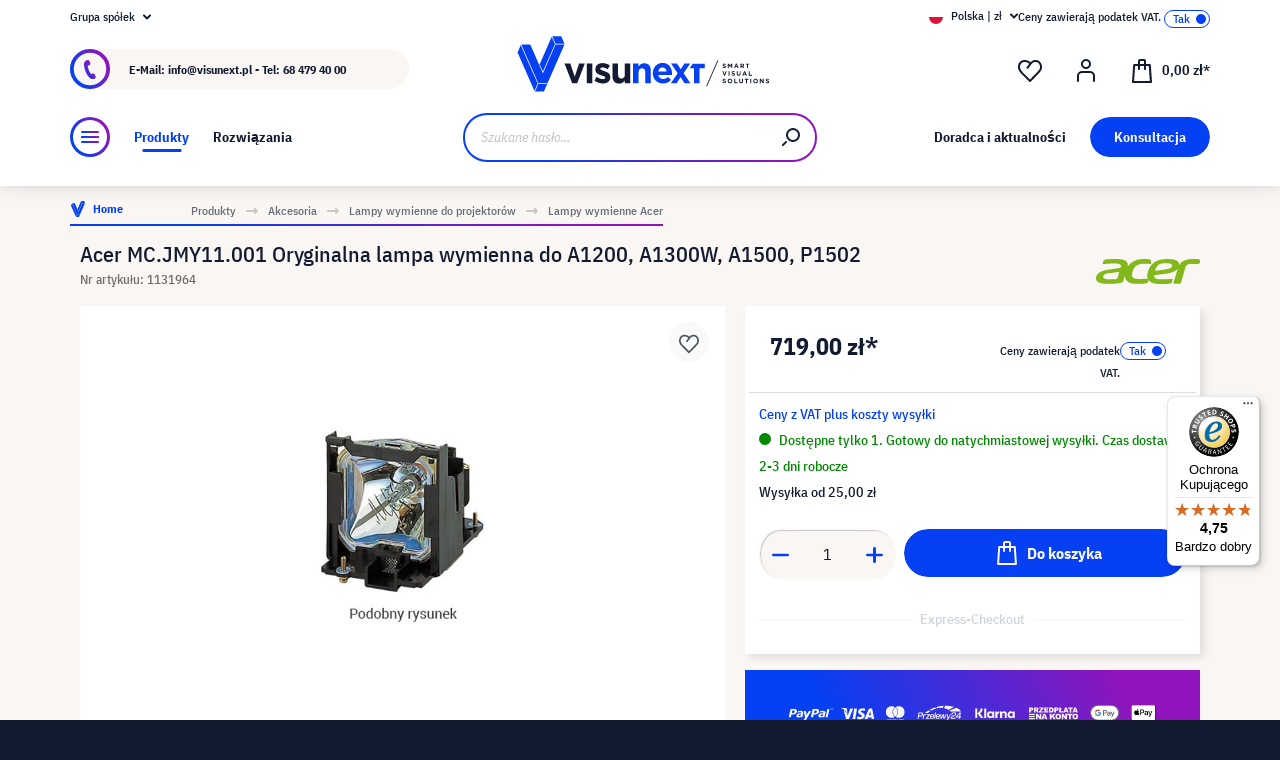

--- FILE ---
content_type: text/html; charset=UTF-8
request_url: https://www.visunext.pl/p/acer-mc.jmy11.001-lampa-do-projektora-1131964/
body_size: 55119
content:
<!DOCTYPE html><html lang="pl-PL" itemscope="itemscope"><head><meta charset="utf-8"><script id="wbmTagMangerDefine"> let gtmIsTrackingProductClicks = Boolean(), gtmIsTrackingAddToWishlistClicks = Boolean(), gtmContainerId ='GTM-T59CDT9', hasSWConsentSupport = Boolean(Number(0)); window.wbmScriptIsSet = false; window.dataLayer = window.dataLayer || []; window.dataLayer.push({"event":"user","id":null}); </script><script id="wbmTagMangerDataLayer"> window.dataLayer.push({ ecommerce: null }); window.dataLayer.push({"google_tag_params":{"ecomm_prodid":1131964,"ecomm_pagetype":"product"}}); var onEventDataLayer = JSON.parse('{"event":"view_item","ecommerce":{"value":0,"items":[{"item_category2":"Lampa do projektora","in_stock":true,"item_category":"Lampy wymienne Acer","price":719,"item_brand":"Acer","item_id":"1131964","item_name":"Acer MC.JMY11.001 Oryginalna lampa wymienna do A1200, A1300W, A1500, P1502","item_variant":""}],"currency":"PLN"}}'); </script><script id="wbmTagManger"> function getCookie(name) { var cookieMatch = document.cookie.match(name + '=(.*?)(;|$)'); return cookieMatch && decodeURI(cookieMatch[1]); } var gtmCookieSet = getCookie('wbm-tagmanager-enabled'); var googleTag = function(w,d,s,l,i){w[l]=w[l]||[];w[l].push({'gtm.start':new Date().getTime(),event:'gtm.js'});var f=d.getElementsByTagName(s)[0],j=d.createElement(s),dl=l!='dataLayer'?'&l='+l:'';j.async=true;j.src='https://www.googletagmanager.com/gtm.js?id='+i+dl+'';f.parentNode.insertBefore(j,f);}; if (hasSWConsentSupport && gtmCookieSet === null) { window.wbmGoogleTagmanagerId = gtmContainerId; window.wbmScriptIsSet = false; window.googleTag = googleTag; } else { window.wbmScriptIsSet = true; googleTag(window, document, 'script', 'dataLayer', gtmContainerId); googleTag = null; window.dataLayer = window.dataLayer || []; function gtag() { dataLayer.push(arguments); } (() => { const adsEnabled = document.cookie.split(';').some((item) => item.trim().includes('google-ads-enabled=1')); gtag('consent', 'update', { 'ad_storage': adsEnabled ? 'granted' : 'denied', 'ad_user_data': adsEnabled ? 'granted' : 'denied', 'ad_personalization': adsEnabled ? 'granted' : 'denied', 'analytics_storage': 'granted' }); })(); } </script><meta name="viewport" content="width=device-width, initial-scale=1, shrink-to-fit=no"><meta name="author" content=""><meta name="robots" content="index,follow"><meta name="revisit-after" content="15 days"><meta name="keywords" content=""><meta name="description" content="Acer Lampy wymienne do projektorów ▶ MC.JMY11.001 Nowy | W sklepie online visunext.pl ✓ Pozostałe lampy kompatybilne Lampy wymienne do projektorów dostępne online!"><meta name="format-detection" content="telephone=no"><meta property="og:type" content="product"/><meta property="og:site_name" content="visunext.pl"/><meta property="og:url" content="https://www.visunext.pl/p/acer-mc.jmy11.001-lampa-do-projektora-1131964/"/><meta property="og:title" content="Acer MC.JMY11.001 Oryginalna lampa wymienna do A1200, A1300W, A1500"/><meta property="og:description" content="Acer Lampy wymienne do projektorów ▶ MC.JMY11.001 Nowy | W sklepie online visunext.pl ✓ Pozostałe lampy kompatybilne Lampy wymienne do projektorów dostępne online!"/><meta property="og:image" content="https://images.visunextgroup.com/images/D/original/1/projectorlamp/pl/acer-mc-jmy11-001-oryginalna-lampa-wymienna-do-a1200-a1300w-a1500-p1502.jpg"/><meta property="product:brand" content="Acer"/><meta property="product:price:amount" content="719"/><meta property="product:price:currency" content="PLN"/><meta property="product:product_link" content="https://www.visunext.pl/p/acer-mc.jmy11.001-lampa-do-projektora-1131964/"/><meta name="twitter:card" content="product"/><meta name="twitter:site" content="visunext.pl"/><meta property="twitter:title" content="Acer MC.JMY11.001 Oryginalna lampa wymienna do A1200, A1300W, A1500"/><meta property="twitter:description" content="Acer Lampy wymienne do projektorów ▶ MC.JMY11.001 Nowy | W sklepie online visunext.pl ✓ Pozostałe lampy kompatybilne Lampy wymienne do projektorów dostępne online!"/><meta property="twitter:image" content="https://images.visunextgroup.com/images/D/original/1/projectorlamp/pl/acer-mc-jmy11-001-oryginalna-lampa-wymienna-do-a1200-a1300w-a1500-p1502.jpg"/><meta content="visunext.pl"><meta content=""><meta content="true"><meta content="https://www.visunext.pl/media/71/44/50/1662030392/vx-logo-header.svg"><link rel="alternate" hreflang="sv" href="https://www.visunext.se/p/acer-mc.jmy11.001-projektorlampa-1131964/"><link rel="alternate" hreflang="es" href="https://www.visunext.es/p/acer-mc.jmy11.001-lampara-del-proyector-1131964/"><link rel="alternate" hreflang="fr" href="https://www.visunext.fr/p/acer-mc.jmy11.001-lampe-de-videoprojecteur-1131964/"><link rel="alternate" hreflang="de-AT" href="https://www.visunext.at/p/acer-mc.jmy11.001-projector-lamp-1131964/"><link rel="alternate" hreflang="x-default" href="https://www.visunext.de/p/acer-mc.jmy11.001-beamerlampe-1131964/"><link rel="alternate" hreflang="de" href="https://www.visunext.de/p/acer-mc.jmy11.001-beamerlampe-1131964/"><link rel="alternate" hreflang="nl" href="https://www.visunext.nl/p/acer-mc.jmy11.001-beamer-lamp-1131964/"><link rel="alternate" hreflang="it" href="https://www.visunext.it/p/acer-mc.jmy11.001-lampada-proiettore-1131964/"><link rel="alternate" hreflang="en" href="https://www.visunext.co.uk/p/acer-mc.jmy11.001-projector-lamp-1131964/"><link rel="alternate" hreflang="pl" href="https://www.visunext.pl/p/acer-mc.jmy11.001-lampa-do-projektora-1131964/"><script type="application/ld+json"> [{"@context":"https:\/\/schema.org\/","@type":"Product","name":"Acer MC.JMY11.001 Oryginalna lampa wymienna do A1200, A1300W, A1500, P1502","description":"Acer MC.JMY11.001 Oryginalna lampa wymienna do A1200A1300WA1500P1502","sku":"1131964","mpn":"MC.JMY11.001","brand":{"@type":"Brand","name":"Acer"},"image":["https:\/\/images.visunextgroup.com\/images\/D\/original\/1\/projectorlamp\/pl\/acer-mc-jmy11-001-oryginalna-lampa-wymienna-do-a1200-a1300w-a1500-p1502.jpg"],"offers":[{"@type":"Offer","availability":"https:\/\/schema.org\/InStock","itemCondition":"https:\/\/schema.org\/NewCondition","priceCurrency":"PLN","priceValidUntil":"2026-01-16","url":"https:\/\/www.visunext.pl\/p\/acer-mc.jmy11.001-lampa-do-projektora-1131964\/","price":719.0}]},{"@context":"https:\/\/schema.org","@type":"BreadcrumbList","itemListElement":[{"@type":"ListItem","position":1,"name":"Produkty","item":"https:\/\/www.visunext.pl\/c\/"},{"@type":"ListItem","position":2,"name":"Akcesoria","item":"https:\/\/www.visunext.pl\/c\/akcesoria\/"},{"@type":"ListItem","position":3,"name":"Lampy wymienne do projektor\u00f3w","item":"https:\/\/www.visunext.pl\/c\/akcesoria\/lampy-wymienne-do-projektorow\/"},{"@type":"ListItem","position":4,"name":"Lampy wymienne Acer","item":"https:\/\/www.visunext.pl\/c\/akcesoria\/lampy-wymienne-do-projektorow\/lampy-wymienne-acer\/"}]},{"@context":"https:\/\/schema.org","@type":"Organization"},{"@context":"https:\/\/schema.org","@type":"LocalBusiness","name":"visunext SE","url":"https:\/\/www.visunext.de\/","telephone":"+49 0221 58834 0","address":{"@type":"PostalAddress","streetAddress":"Gutenbergstra\u00dfe 2","addressLocality":"Emsdetten","postalCode":"48282","addressCountry":"DE"},"priceRange":"\u20ac\u20ac\u20ac"}] </script><link rel="shortcut icon" href="https://www.visunext.pl/media/4c/d5/cc/1663770815/favicon-vx-22.ico"><link rel="canonical" href="https://www.visunext.pl/p/acer-mc.jmy11.001-lampa-do-projektora-1131964/"><title>Acer MC.JMY11.001 Oryginalna lampa wymienna do A1200, A1300W, A1500</title><link rel="stylesheet" href="https://www.visunext.pl/theme/0d81e6c4f3705b477ab6af67a35a0a37/css/all.css?1767793551"><script>var isIE11 = !!window.MSInputMethodContext && !!document.documentMode;</script><script>if(window.isIE11){var link = document.createElement("link");link.rel ="stylesheet";link.href ="https://assets.visunextgroup.com/css/vendor-pxsw-enterprise-cms.47c0c8e26eeb52964120.css";document.head.appendChild(link);}</script><script>if(window.isIE11){var link = document.createElement("link");link.rel ="stylesheet";link.href ="https://assets.visunextgroup.com/css/vendor-pxsw-visunext-theme.d8af6348760794dd62c6.css";document.head.appendChild(link);}</script><link rel="preload" href="https://assets.visunextgroup.com/css/vendor-pxsw-enterprise-cms.modern.c838b55f57418004a8a0.css" as="style"><link rel="modulepreload" href="https://assets.visunextgroup.com/js/vendor-pxsw-enterprise-cms.modern.2793ca3de1eb21807a38c98307454b4c.js"><link rel="stylesheet" href="https://assets.visunextgroup.com/css/vendor-pxsw-enterprise-cms.modern.c838b55f57418004a8a0.css"><link rel="preload" href="https://assets.visunextgroup.com/css/vendor-pxsw-visunext-theme.modern.c4b2a780aa157373b832.css" as="style"><link rel="modulepreload" href="https://assets.visunextgroup.com/js/vendor-pxsw-visunext-theme.modern.7379de65722e4e8c9b627fc3db44fcc5.js"><link rel="stylesheet" href="https://assets.visunextgroup.com/css/vendor-pxsw-visunext-theme.modern.c4b2a780aa157373b832.css"><script>window.PxswEnterpriseCmsYtPlayers = []</script><style> :root { --moorl-advanced-search-width: 600px; } </style><script> window.features = {"V6_5_0_0":true,"v6.5.0.0":true,"V6_6_0_0":false,"v6.6.0.0":false,"V6_7_0_0":false,"v6.7.0.0":false,"VUE3":false,"vue3":false,"JOIN_FILTER":false,"join.filter":false,"MEDIA_PATH":false,"media.path":false,"ES_MULTILINGUAL_INDEX":false,"es.multilingual.index":false,"STOCK_HANDLING":true,"stock.handling":true,"ASYNC_THEME_COMPILATION":false,"async.theme.compilation":false}; </script><script> (function (f,i,n,d,o,l,O,g,I,c){var V=[];var m=f.createElement("style");if(d){V.push(d)}if(c&&I.location.hash.indexOf("#search:")===0){V.push(c)}if(V.length>0){var Z=V.join(",");m.textContent=Z+"{opacity: 0;transition: opacity "+O+" ease-in-out;}."+o+" {opacity: 1 !important;}";I.flRevealContainers=function(){var a=f.querySelectorAll(Z);for(var T=0;T<a.length;T++){a[T].classList.add(o)}};setTimeout(I.flRevealContainers,l)}var W=g+"/config/"+i+"/main.js?usergrouphash="+n;var p=f.createElement("script");p.type="text/javascript";p.async=true;p.src=g+"/config/loader.min.js";var q=f.getElementsByTagName("script")[0];p.setAttribute("data-fl-main",W);q.parentNode.insertBefore(p,q);q.parentNode.insertBefore(m,p)}) (document,'C3C01FFA9FC1C5E595FE96B88E54035D','523a436e193b5dd4ba64b0e4a81feffd','.fl-navigation-result','fl-reveal',3000,'.3s','//cdn.findologic.com',window,'.fl-result'); </script><style> .search-suggest.js-search-result { display: none; } </style><script> window.dataLayer = window.dataLayer || []; function gtag() { dataLayer.push(arguments); } (() => { const analyticsStorageEnabled = document.cookie.split(';').some((item) => item.trim().includes('google-analytics-enabled=1')); const adsEnabled = document.cookie.split(';').some((item) => item.trim().includes('google-ads-enabled=1')); gtag('consent', 'default', { 'ad_user_data': adsEnabled ? 'granted' : 'denied', 'ad_storage': adsEnabled ? 'granted' : 'denied', 'ad_personalization': adsEnabled ? 'granted' : 'denied', 'analytics_storage': analyticsStorageEnabled ? 'granted' : 'denied' }); })(); </script><script> window.useDefaultCookieConsent = true; </script><script> window.activeNavigationId ='fc3356436b355b7ba6038d20fa5d0655'; window.router = { 'frontend.cart.offcanvas': '/checkout/offcanvas', 'frontend.cookie.offcanvas': '/cookie/offcanvas', 'frontend.checkout.finish.page': '/checkout/finish', 'frontend.checkout.info': '/widgets/checkout/info', 'frontend.menu.offcanvas': '/widgets/menu/offcanvas', 'frontend.cms.page': '/widgets/cms', 'frontend.cms.navigation.page': '/widgets/cms/navigation', 'frontend.account.addressbook': '/widgets/account/address-book', 'frontend.country.country-data': '/country/country-state-data', 'frontend.app-system.generate-token': '/app-system/Placeholder/generate-token', }; window.salesChannelId ='eeac473ccf3d5cba83715f5b774b51d6'; </script><script> window.breakpoints = {"xs":"0","sm":"576","md":"768","lg":"1024","xl":"1280"}; </script><script> window.customerLoggedInState = 0; window.wishlistEnabled = 1; </script><script src="https://www.visunext.pl/bundles/neon6configurator/storefront/jquery-3.5.1.slim.min.js?1767790971"></script><script> window.themeAssetsPublicPath ='https://www.visunext.pl/theme/ac8f43f96c5d407b81a6c522c4a6eda6/assets/'; </script><script src="https://www.visunext.pl/theme/0d81e6c4f3705b477ab6af67a35a0a37/js/all.js?1767793551" defer></script><script defer nomodule src="https://assets.visunextgroup.com/js/vendor-pxsw-enterprise-cms.28bf6559fb5933d70f1fedbe10218969.js"></script><script defer nomodule src="https://assets.visunextgroup.com/js/vendor-pxsw-visunext-theme.f9d37d03ba9dba4378e4a82145c79c3b.js"></script><script defer type="module" src="https://assets.visunextgroup.com/js/vendor-pxsw-enterprise-cms.modern.2793ca3de1eb21807a38c98307454b4c.js"></script><script defer type="module" src="https://assets.visunextgroup.com/js/vendor-pxsw-visunext-theme.modern.7379de65722e4e8c9b627fc3db44fcc5.js"></script></head><body class="is-ctl-product is-act-index"><script> let consentId = 10962; window.gdprAppliesGlobally=true;if(!("cmp_id" in window)||window.cmp_id<1){window.cmp_id=consentId}if(!("cmp_cdid" in window)){window.cmp_cdid=""}if(!("cmp_params" in window)){window.cmp_params=""}if(!("cmp_host" in window)){window.cmp_host="d.delivery.consentmanager.net"}if(!("cmp_cdn" in window)){window.cmp_cdn="cdn.consentmanager.net"}if(!("cmp_proto" in window)){window.cmp_proto="https:"}if(!("cmp_codesrc" in window)){window.cmp_codesrc="3"}window.cmp_getsupportedLangs=function(){var b=["DE","EN","FR","IT","NO","DA","FI","ES","PT","RO","BG","ET","EL","GA","HR","LV","LT","MT","NL","PL","SV","SK","SL","CS","HU","RU","SR","ZH","TR","UK","AR","BS"];if("cmp_customlanguages" in window){for(var a=0;a<window.cmp_customlanguages.length;a++){b.push(window.cmp_customlanguages[a].l.toUpperCase())}}return b};window.cmp_getRTLLangs=function(){return["AR"]};window.cmp_getlang=function(j){if(typeof(j)!="boolean"){j=true}if(j&&typeof(cmp_getlang.usedlang)=="string"&&cmp_getlang.usedlang!==""){return cmp_getlang.usedlang}var g=window.cmp_getsupportedLangs();var c=[];var f=location.hash;var e=location.search;var a="languages" in navigator?navigator.languages:[];if(f.indexOf("cmplang=")!=-1){c.push(f.substr(f.indexOf("cmplang=")+8,2).toUpperCase())}else{if(e.indexOf("cmplang=")!=-1){c.push(e.substr(e.indexOf("cmplang=")+8,2).toUpperCase())}else{if("cmp_setlang" in window&&window.cmp_setlang!=""){c.push(window.cmp_setlang.toUpperCase())}else{if(a.length>0){for(var d=0;d<a.length;d++){c.push(a[d])}}}}}if("language" in navigator){c.push(navigator.language)}if("userLanguage" in navigator){c.push(navigator.userLanguage)}var h="";for(var d=0;d<c.length;d++){var b=c[d].toUpperCase();if(g.indexOf(b)!=-1){h=b;break}if(b.indexOf("-")!=-1){b=b.substr(0,2)}if(g.indexOf(b)!=-1){h=b;break}}if(h==""&&typeof(cmp_getlang.defaultlang)=="string"&&cmp_getlang.defaultlang!==""){return cmp_getlang.defaultlang}else{if(h==""){h="EN"}}h=h.toUpperCase();return h};(function(){var n=document;var p=window;var f="";var b="_en";if("cmp_getlang" in p){f=p.cmp_getlang().toLowerCase();if("cmp_customlanguages" in p){for(var h=0;h<p.cmp_customlanguages.length;h++){if(p.cmp_customlanguages[h].l.toUpperCase()==f.toUpperCase()){f="en";break}}}b="_"+f}function g(e,d){var l="";e+="=";var i=e.length;if(location.hash.indexOf(e)!=-1){l=location.hash.substr(location.hash.indexOf(e)+i,9999)}else{if(location.search.indexOf(e)!=-1){l=location.search.substr(location.search.indexOf(e)+i,9999)}else{return d}}if(l.indexOf("&")!=-1){l=l.substr(0,l.indexOf("&"))}return l}var j=("cmp_proto" in p)?p.cmp_proto:"https:";var o=["cmp_id","cmp_params","cmp_host","cmp_cdn","cmp_proto"];for(var h=0;h<o.length;h++){if(g(o[h],"%%%")!="%%%"){window[o[h]]=g(o[h],"")}}var k=("cmp_ref" in p)?p.cmp_ref:location.href;var q=n.createElement("script");q.setAttribute("data-cmp-ab","1");var c=g("cmpdesign","");var a=g("cmpregulationkey","");q.src=j+"//"+p.cmp_host+"/delivery/cmp.php?"+("cmp_id" in p&&p.cmp_id>0?"id="+p.cmp_id:"")+("cmp_cdid" in p?"cdid="+p.cmp_cdid:"")+"&h="+encodeURIComponent(k)+(c!=""?"&cmpdesign="+encodeURIComponent(c):"")+(a!=""?"&cmpregulationkey="+encodeURIComponent(a):"")+("cmp_params" in p?"&"+p.cmp_params:"")+(n.cookie.length>0?"&__cmpfcc=1":"")+"&l="+f.toLowerCase()+"&o="+(new Date()).getTime();q.type="text/javascript";q.async=true;if(n.currentScript){n.currentScript.parentElement.appendChild(q)}else{if(n.body){n.body.appendChild(q)}else{var m=n.getElementsByTagName("body");if(m.length==0){m=n.getElementsByTagName("div")}if(m.length==0){m=n.getElementsByTagName("span")}if(m.length==0){m=n.getElementsByTagName("ins")}if(m.length==0){m=n.getElementsByTagName("script")}if(m.length==0){m=n.getElementsByTagName("head")}if(m.length>0){m[0].appendChild(q)}}}var q=n.createElement("script");q.src=j+"//"+p.cmp_cdn+"/delivery/js/cmp"+b+".min.js";q.type="text/javascript";q.setAttribute("data-cmp-ab","1");q.async=true;if(n.currentScript){n.currentScript.parentElement.appendChild(q)}else{if(n.body){n.body.appendChild(q)}else{var m=n.getElementsByTagName("body");if(m.length==0){m=n.getElementsByTagName("div")}if(m.length==0){m=n.getElementsByTagName("span")}if(m.length==0){m=n.getElementsByTagName("ins")}if(m.length==0){m=n.getElementsByTagName("script")}if(m.length==0){m=n.getElementsByTagName("head")}if(m.length>0){m[0].appendChild(q)}}}})();window.cmp_addFrame=function(b){if(!window.frames[b]){if(document.body){var a=document.createElement("iframe");a.style.cssText="display:none";a.name=b;document.body.appendChild(a)}else{window.setTimeout(window.cmp_addFrame,10,b)}}};window.cmp_rc=function(h){var b=document.cookie;var f="";var d=0;while(b!=""&&d<100){d++;while(b.substr(0,1)==" "){b=b.substr(1,b.length)}var g=b.substring(0,b.indexOf("="));if(b.indexOf(";")!=-1){var c=b.substring(b.indexOf("=")+1,b.indexOf(";"))}else{var c=b.substr(b.indexOf("=")+1,b.length)}if(h==g){f=c}var e=b.indexOf(";")+1;if(e==0){e=b.length}b=b.substring(e,b.length)}return(f)};window.cmp_stub=function(){var a=arguments;__cmapi.a=__cmapi.a||[];if(!a.length){return __cmapi.a}else{if(a[0]==="ping"){if(a[1]===2){a[2]({gdprApplies:gdprAppliesGlobally,cmpLoaded:false,cmpStatus:"stub",displayStatus:"hidden",apiVersion:"2.0",cmpId:31},true)}else{a[2](false,true)}}else{if(a[0]==="getUSPData"){a[2]({version:1,uspString:window.cmp_rc("")},true)}else{if(a[0]==="getTCData"){__cmapi.a.push([].slice.apply(a))}else{if(a[0]==="addEventListener"||a[0]==="removeEventListener"){__cmapi.a.push([].slice.apply(a))}else{if(a.length==4&&a[3]===false){a[2]({},false)}else{__cmapi.a.push([].slice.apply(a))}}}}}}};window.cmp_msghandler=function(d){var a=typeof d.data==="string";try{var c=a?JSON.parse(d.data):d.data}catch(f){var c=null}if(typeof(c)==="object"&&c!==null&&"__cmpCall" in c){var b=c.__cmpCall;window.__cmp(b.command,b.parameter,function(h,g){var e={__cmpReturn:{returnValue:h,success:g,callId:b.callId}};d.source.postMessage(a?JSON.stringify(e):e,"*")})}if(typeof(c)==="object"&&c!==null&&"__cmapiCall" in c){var b=c.__cmapiCall;window.__cmapi(b.command,b.parameter,function(h,g){var e={__cmapiReturn:{returnValue:h,success:g,callId:b.callId}};d.source.postMessage(a?JSON.stringify(e):e,"*")})}if(typeof(c)==="object"&&c!==null&&"__uspapiCall" in c){var b=c.__uspapiCall;window.__uspapi(b.command,b.version,function(h,g){var e={__uspapiReturn:{returnValue:h,success:g,callId:b.callId}};d.source.postMessage(a?JSON.stringify(e):e,"*")})}if(typeof(c)==="object"&&c!==null&&"__tcfapiCall" in c){var b=c.__tcfapiCall;window.__tcfapi(b.command,b.version,function(h,g){var e={__tcfapiReturn:{returnValue:h,success:g,callId:b.callId}};d.source.postMessage(a?JSON.stringify(e):e,"*")},b.parameter)}};window.cmp_setStub=function(a){if(!(a in window)||(typeof(window[a])!=="function"&&typeof(window[a])!=="object"&&(typeof(window[a])==="undefined"||window[a]!==null))){window[a]=window.cmp_stub;window[a].msgHandler=window.cmp_msghandler;window.addEventListener("message",window.cmp_msghandler,false)}};window.cmp_addFrame("__cmapiLocator");window.cmp_addFrame("__cmpLocator");window.cmp_addFrame("__uspapiLocator");window.cmp_addFrame("__tcfapiLocator");window.cmp_setStub("__cmapi");window.cmp_setStub("__cmp");window.cmp_setStub("__tcfapi");window.cmp_setStub("__uspapi");</script><px-spritesheet style="display:none;"><svg xmlns="http://www.w3.org/2000/svg" xmlns:xlink="http://www.w3.org/1999/xlink"><defs><symbol id="account-24" viewBox="0 0 24 24"><path d="M20 22v-5a4 4 0 00-4-4H8a4 4 0 00-4 4v5" stroke="currentColor" stroke-width="2" stroke-linecap="round" stroke-linejoin="round"/><path d="M16 5a4 4 0 11-8 0 4 4 0 018 0z" stroke="currentcolor" stroke-width="2" stroke-linecap="round" stroke-linejoin="round"/></symbol><symbol id="arrow-24" viewBox="0 0 24 24"><path d="M7 12h10m0 0l-2-2m2 2l-2 2" stroke="currentColor" stroke-width="2" stroke-linecap="round" stroke-linejoin="round"/></symbol><symbol id="arrow-down-8" viewBox="0 0 8 5"><path d="M7 1L4 4 1 1" stroke="currentColor" stroke-width="2" stroke-linecap="round" stroke-linejoin="round"/></symbol><symbol id="attention-icon" viewBox="0 0 40 45"><circle cx="18.5" cy="21.5" r="10.366" fill="#121A30"/><path d="M18.5 15.5v8m0 4v-1" stroke="#F9F6F3" stroke-width="2" stroke-linecap="round" stroke-linejoin="round"/></symbol><symbol id="basket-24" viewBox="0 0 24 24"><path d="M4.22 6h15.56l1.15 17H3.07L4.22 6z" stroke="currentColor" stroke-width="2" stroke-linejoin="round"/><path d="M15 10V2a1 1 0 00-1-1h-4a1 1 0 00-1 1v8" stroke="currentColor" stroke-width="2" stroke-linecap="round" stroke-linejoin="round"/></symbol><symbol id="business" viewBox="0 0 22 18"><path d="M18 3h-1.6L14.3.9C13.7.3 13 0 12.2 0H9.8C9 0 8.3.3 7.7.9L5.6 3H4C1.8 3 0 4.8 0 7v7c0 2.2 1.8 4 4 4h14c2.2 0 4-1.8 4-4V7c0-2.2-1.8-4-4-4zm-8.9-.7c.2-.2.5-.3.7-.3h2.3c.3 0 .5.1.7.3l.8.7H8.4l.7-.7zM20 14c0 1.1-.9 2-2 2H4c-1.1 0-2-.9-2-2v-2.3c1.8.3 5.2.7 8 .8v.5c0 .6.4 1 1 1s1-.4 1-1v-.5c2.8-.1 6.2-.6 8-.8V14zm0-4.4c-1.8.3-6.1.9-9 .9-2.9 0-7.2-.6-9-.9V7c0-1.1.9-2 2-2h14c1.1 0 2 .9 2 2v2.6z" fill="#005faa"/></symbol><symbol id="checkmark" viewBox="0 0 10 10"><path d="M4 10c-.2 0-.4-.1-.6-.2l-3-2C0 7.5-.1 6.9.2 6.4c.3-.4.9-.5 1.4-.2l2.1 1.4L8.2.5c.2-.5.9-.6 1.3-.3.5.3.6.9.3 1.4l-5 8c-.1.2-.3.3-.6.4H4z" fill="#121a30"/></symbol><symbol id="checkout-close" viewBox="0 0 24 25"><rect y=".013" width="24" height="24" rx="12" fill="#0540F2"/><g clip-path="url(#checkout-closeclip0_6538_19299)"><g clip-path="url(#checkout-closeclip1_6538_19299)"><path d="M9 9.013l6 6m-6 0l6-6" stroke="#fff" stroke-width="2" stroke-linecap="round" stroke-linejoin="round"/></g></g></symbol><symbol id="circle-360" viewBox="0 0 61 61"><circle cx="30.5" cy="12.954" r="2.591" fill="#0540F2"/><circle cx="30.5" cy="2.591" r="2.591" fill="#0540F2"/><path d="M22.727 53.303C10.652 50.636 2 43.438 2 34.977c0-8.46 8.652-15.658 20.727-18.326m15.546 36.652C50.348 50.636 59 43.438 59 34.977c0-8.46-8.652-15.658-20.727-18.326" stroke="#0540F2" stroke-width="3" stroke-linecap="round" stroke-linejoin="round" fill="#fff0"/><path d="M39.264 46.54l-7.697 5.773a1 1 0 000 1.6l7.697 5.773a1 1 0 001.6-.8V47.341a1 1 0 00-1.6-.8zM21.51 32.162c.224 0 .42-.033.588-.098.168-.065.303-.15.406-.252a.966.966 0 00.224-.336.958.958 0 00.084-.378v-.448a.91.91 0 00-.294-.686c-.196-.196-.476-.294-.84-.294a1.73 1.73 0 00-.994.294c-.29.196-.555.485-.798.868l-1.232-1.134a3.453 3.453 0 011.33-1.218c.532-.28 1.134-.42 1.806-.42.952 0 1.699.21 2.24.63.55.42.826 1.064.826 1.932 0 .327-.047.616-.14.868a2.1 2.1 0 01-.35.658 1.68 1.68 0 01-.518.434 1.883 1.883 0 01-.63.224v.224c.261.047.504.121.728.224.224.093.415.224.574.392.168.159.294.364.378.616.093.243.14.532.14.868 0 .476-.08.9-.238 1.274-.15.373-.373.69-.672.952a2.97 2.97 0 01-1.064.602c-.41.14-.877.21-1.4.21-.439 0-.835-.051-1.19-.154a3.791 3.791 0 01-.924-.406 3.563 3.563 0 01-.686-.602 4.61 4.61 0 01-.49-.714l1.456-1.12c.187.41.42.747.7 1.008.29.252.663.378 1.12.378.42 0 .742-.112.966-.336.233-.224.35-.513.35-.868v-.448c0-.327-.13-.597-.392-.812-.261-.215-.63-.322-1.106-.322h-.77v-1.61h.812zm8.093 6.006c-1.14 0-1.988-.331-2.548-.994-.551-.663-.826-1.62-.826-2.87 0-.71.093-1.372.28-1.988a8.348 8.348 0 01.742-1.708 7.63 7.63 0 011.008-1.372 7.932 7.932 0 011.148-1.008h2.758a24.27 24.27 0 00-1.484 1.19c-.43.373-.808.756-1.134 1.148a6.045 6.045 0 00-.784 1.204c-.206.42-.35.873-.434 1.358h.224a2.29 2.29 0 01.644-.994c.298-.27.714-.406 1.246-.406.784 0 1.4.266 1.848.798.457.523.686 1.279.686 2.268 0 1.064-.29 1.895-.868 2.492-.57.588-1.405.882-2.506.882zm0-1.61c.429 0 .746-.117.952-.35.214-.243.322-.588.322-1.036v-.448c0-.448-.108-.789-.322-1.022-.206-.243-.523-.364-.952-.364-.43 0-.752.121-.966.364-.206.233-.308.574-.308 1.022v.448c0 .448.102.793.308 1.036.214.233.536.35.966.35zm7.504 1.61c-.588 0-1.092-.093-1.512-.28a2.617 2.617 0 01-1.05-.896c-.27-.41-.471-.933-.602-1.568-.13-.644-.196-1.414-.196-2.31 0-.896.066-1.661.196-2.296.13-.644.332-1.167.602-1.568.28-.41.63-.71 1.05-.896.42-.196.924-.294 1.512-.294s1.092.098 1.512.294c.42.187.766.485 1.036.896.28.401.486.924.616 1.568.13.635.196 1.4.196 2.296 0 .896-.065 1.666-.196 2.31-.13.635-.336 1.157-.616 1.568-.27.401-.616.7-1.036.896-.42.187-.924.28-1.512.28zm0-1.68c.233 0 .43-.033.588-.098a.878.878 0 00.378-.336c.093-.159.159-.364.196-.616.047-.252.07-.565.07-.938v-2.772c0-.737-.088-1.25-.266-1.54-.177-.299-.5-.448-.966-.448-.466 0-.788.15-.966.448-.177.29-.266.803-.266 1.54V34.5c0 .373.019.686.056.938.047.252.117.457.21.616a.88.88 0 00.378.336c.159.065.355.098.588.098zm6.735-3.416c-.346 0-.668-.06-.966-.182a2.332 2.332 0 01-1.316-1.288 2.807 2.807 0 01-.182-1.036c0-.373.06-.714.182-1.022a2.303 2.303 0 011.316-1.302c.298-.121.62-.182.966-.182.345 0 .667.06.966.182.298.121.56.29.784.504.224.215.396.48.518.798.13.308.196.649.196 1.022 0 .383-.066.728-.196 1.036-.122.308-.294.57-.518.784a2.456 2.456 0 01-.784.504 2.55 2.55 0 01-.966.182zm0-1.232c.345 0 .611-.107.798-.322.196-.224.294-.541.294-.952 0-.41-.098-.723-.294-.938-.187-.224-.453-.336-.798-.336-.346 0-.616.112-.812.336-.187.215-.28.527-.28.938 0 .41.093.728.28.952.196.215.466.322.812.322z" fill="#0540F2"/></symbol><symbol id="circle-arrow" viewBox="0 0 24 24"><path class="cls-1" d="M14 15c-.26 0-.51-.1-.71-.29a.996.996 0 010-1.41l.29-.29H7c-.55 0-1-.45-1-1s.45-1 1-1h6.59l-.29-.29a.996.996 0 111.41-1.41l2 2c.1.1.17.21.22.33a.957.957 0 010 .76c-.05.12-.12.23-.22.33l-2 2c-.2.2-.45.29-.71.29z"/><path class="cls-1" d="M12 24C5.38 24 0 18.62 0 12S5.38 0 12 0s12 5.38 12 12-5.38 12-12 12zm0-22C6.49 2 2 6.49 2 12s4.49 10 10 10 10-4.49 10-10S17.51 2 12 2z"/></symbol><symbol id="close-16" viewBox="0 0 16 16"><path d="M5 5l6 6m-6 0l6-6" stroke="currentColor" stroke-width="2" stroke-linecap="round" stroke-linejoin="round"/></symbol><symbol id="education" viewBox="0 0 24 18"><path d="M12 18c-4.2 0-7.1-2.4-7.2-2.5-.2-.2-.4-.5-.4-.8v-7l-3.9-2c-.3-.2-.5-.5-.5-.9s.3-.8.7-.9l11-3.8c.2-.1.4-.1.7 0l11 3.8c.3.1.6.4.6.8s-.2.8-.5 1l-1 .6v7.9c.3.2.5.5.5.9v1c0 .6-.4 1-1 1h-1c-.6 0-1-.4-1-1v-1c0-.4.2-.7.5-.9V7.3l-.9.4v7c0 .3-.1.6-.4.8-.1.1-3 2.5-7.2 2.5zm-5.6-3.8c.8.6 2.9 1.8 5.6 1.8 2.7 0 4.8-1.2 5.6-1.8V8.5l-5.3 1.8c-.2.1-.4.1-.6 0L6.4 8.5v5.7zm-.6-8L12 8.3l6.2-2.1L20.6 5 12 2 3.5 5l2.3 1.2z" fill="#f39200"/></symbol><symbol id="facebook" viewBox="0 0 24 24"><path d="M18 7.864L17.57 12h-3.25v12H9.434V12H7V7.864h2.434v-2.49C9.434 2.008 10.81 0 14.722 0h3.25v4.136h-2.034c-1.518 0-1.619.584-1.619 1.66v2.068H18z" fill="currentColor"/></symbol><symbol id="filter" viewBox="0 0 24 24"><path d="M9 5c1.306 0 2.414.835 2.826 2H21a1 1 0 110 2h-9.174a2.998 2.998 0 01-5.652 0H3a1 1 0 010-2h3.174C6.586 5.835 7.694 5 9 5zm0 2a1 1 0 100 2 1 1 0 000-2zm5 6c1.306 0 2.414.835 2.826 2H21a1 1 0 110 2h-4.174a2.998 2.998 0 01-5.652 0H3a1 1 0 110-2h8.174c.412-1.165 1.52-2 2.826-2zm0 2a1 1 0 100 2 1 1 0 000-2z" fill="currentColor"/></symbol><symbol id="instagram" viewBox="0 0 16 16"><path d="M8 0C5.829 0 5.556.01 4.703.048 3.85.088 3.269.222 2.76.42a3.917 3.917 0 00-1.417.923A3.927 3.927 0 00.42 2.76C.222 3.268.087 3.85.048 4.7.01 5.555 0 5.827 0 8s.01 2.444.048 3.298c.04.851.174 1.433.372 1.941.205.527.478.973.923 1.418.444.445.89.719 1.416.923.51.198 1.09.333 1.942.372C5.555 15.99 5.827 16 8 16s2.444-.01 3.298-.048c.851-.04 1.434-.174 1.943-.372a3.915 3.915 0 001.416-.923c.445-.445.718-.891.923-1.417.197-.51.332-1.09.372-1.942C15.99 10.445 16 10.173 16 8s-.01-2.445-.048-3.299c-.04-.851-.175-1.433-.372-1.941a3.926 3.926 0 00-.923-1.417A3.911 3.911 0 0013.24.42c-.51-.198-1.092-.333-1.943-.372C10.443.01 10.172 0 7.998 0h.003zm-.717 1.442h.718c2.136 0 2.389.007 3.232.046.78.035 1.204.166 1.486.275.373.145.64.319.92.599.28.28.453.546.598.92.11.281.24.704.275 1.484.039.844.047 1.097.047 3.232 0 2.135-.008 2.388-.047 3.232-.035.78-.166 1.203-.275 1.485a2.478 2.478 0 01-.599.919c-.28.28-.546.453-.92.598-.28.11-.704.24-1.485.276-.843.038-1.096.047-3.232.047s-2.39-.009-3.233-.047c-.78-.036-1.203-.166-1.485-.276a2.478 2.478 0 01-.92-.598 2.48 2.48 0 01-.6-.92c-.109-.282-.24-.705-.275-1.485-.038-.843-.046-1.096-.046-3.233 0-2.136.008-2.388.046-3.232.036-.78.166-1.203.276-1.485.145-.373.319-.64.599-.92.28-.28.546-.453.92-.599.282-.11.705-.24 1.485-.275.738-.034 1.024-.044 2.515-.045v.002zm4.988 1.328a.96.96 0 100 1.92.96.96 0 000-1.92zm-4.27 1.122a4.109 4.109 0 100 8.217 4.109 4.109 0 000-8.217zm0 1.441a2.667 2.667 0 110 5.334 2.667 2.667 0 010-5.334z" fill="currentColor"/></symbol><symbol id="linkedin" viewBox="0 0 24 24"><path d="M3.894 0A2.887 2.887 0 001 2.88c0 1.592 1.295 2.911 2.892 2.911s2.894-1.319 2.894-2.91A2.886 2.886 0 003.894 0zm14.12 7.636c-2.43 0-3.82 1.266-4.487 2.525h-.07V7.975h-4.79V24h4.99v-7.933c0-2.09.159-4.11 2.756-4.11 2.56 0 2.596 2.384 2.596 4.243V24H24v-8.802c0-4.307-.93-7.562-5.985-7.562zm-16.616.34V24h4.995V7.975H1.398z" fill="currentColor"/></symbol><symbol id="logo-acrobat" viewBox="0 0 32 31"><path d="M10.761.264c1.092.052 2.125.586 2.72 1.417.79 1.107 1.072 2.495 1.176 4.086.097 1.435-.458 3.375-.666 5.09 1.041 1.31 1.653 2.511 2.921 3.78 1.269 1.268 2.472 1.88 3.782 2.921 1.713-.208 3.656-.773 5.088-.677 1.591.107 2.972.391 4.078 1.183 1.107.791 1.69 2.36 1.3 3.815-.39 1.453-1.685 2.534-3.04 2.666-1.353.133-2.687-.325-4.116-1.028-1.29-.636-2.693-2.086-4.076-3.125-1.656.247-3.005.174-4.737.638-1.732.463-2.862 1.2-4.42 1.815-.676 1.586-1.163 3.552-1.963 4.745-.885 1.325-1.812 2.385-3.052 2.948-1.24.562-2.903.273-3.969-.79-1.062-1.065-1.348-2.72-.786-3.958.562-1.24 1.63-2.169 2.953-3.054 1.195-.8 3.156-1.29 4.745-1.964.614-1.56 1.351-2.687 1.815-4.42.464-1.731.39-3.08.638-4.736-1.039-1.38-2.49-2.784-3.125-4.073-.703-1.43-1.159-2.774-1.026-4.128S8.211.772 9.665.381a3.663 3.663 0 011.096-.12v.003zm-.013 2.685a4.982 4.982 0 00-.37.086c-.643.172-.598.19-.643.654-.044.463.17 1.453.756 2.643.213.432.872 1.039 1.166 1.515.016-.562.29-1.419.258-1.903-.088-1.323-.388-2.287-.659-2.664-.203-.284-.234-.375-.508-.33zm2.74 11.698c-.185.854-.091 1.552-.32 2.409-.23.86-.662 1.424-.93 2.26.833-.268 1.39-.705 2.247-.934.857-.23 1.558-.133 2.415-.318-.651-.591-1.305-.857-1.933-1.485-.627-.627-.89-1.286-1.479-1.932zm12.107 4.974c-.482-.031-1.341.24-1.901.255.481.297 1.088.966 1.523 1.18 1.188.586 2.172.797 2.633.752.463-.044.482.01.653-.635.172-.643.141-.612-.24-.883-.377-.27-1.35-.583-2.67-.669h.002zM7.259 24.283c-.495.268-1.373.466-1.776.734-1.102.737-1.782 1.49-1.974 1.911-.193.425-.248.404.224.875.471.472.458.42.882.23.425-.193 1.183-.873 1.917-1.972.271-.404.458-1.284.727-1.779z"/></symbol><symbol id="logo-desktop" viewBox="0 0 274 74"><path d="M7.967 23.515l17.784 40.197 3.393-7.68-10.831-24.487-6.953-15.704-3.393 7.674zm26.779 21.701l-.069.152-13.313-30.08H11.93L28.218 52.1l1.571 3.56h9.768l17.86-40.372h-9.442l-13.23 29.928z" fill="#0540F2"/><path d="M34.677 43.53L47.33 14.917l-3.4-7.681-12.646 28.63.676 1.533 2.717 6.133zm1.108 20.73l3.446-7.856h-9.434l-3.446 7.848 9.434.008zM54.002 6.688l-9.442.008 3.446 7.848 9.442-.007-3.446-7.849z" fill="#0540F2"/><path d="M108.043 48.472V35.196h5.814v11.439c0 2.755 1.298 4.167 3.522 4.167 2.217 0 3.636-1.412 3.636-4.167V35.197h5.814v20.5h-5.814V52.79c-1.336 1.723-3.059 3.287-6.004 3.287-4.402.008-6.968-2.9-6.968-7.605z" fill="#131A31"/><path d="M148.415 42.43v13.267h-5.814V44.26c0-2.755-1.298-4.167-3.514-4.167-2.216 0-3.636 1.412-3.636 4.167v11.43h-5.814V35.197h5.814v2.907c1.336-1.723 3.059-3.286 6.004-3.286 4.395 0 6.96 2.907 6.96 7.613z" fill="#0540F2"/><path d="M57.508 35.197h6.11l4.562 13.631 4.6-13.632h5.996l-8.015 20.51h-5.245l-8.008-20.51zm29.215-.054H80.9V55.69h5.822V35.143zm2.163 17.677l2.505-3.848c2.231 1.625 4.577 2.46 6.504 2.46 1.693 0 2.46-.615 2.46-1.534v-.075c0-1.276-2.004-1.693-4.274-2.384-2.884-.85-6.155-2.193-6.155-6.2v-.077c0-4.19 3.393-6.535 7.544-6.535 2.619 0 5.465.888 7.689 2.383l-2.231 4.038c-2.034-1.191-4.076-1.927-5.579-1.927-1.427 0-2.156.614-2.156 1.419v.076c0 1.154 1.959 1.7 4.198 2.459 2.884.964 6.3 2.353 6.3 6.125v.076c0 4.577-3.492 6.65-7.963 6.65-2.876.007-6.11-.957-8.842-3.105z" fill="#131A31"/><path d="M165.038 43.523c-.35-2.61-1.89-4.387-4.357-4.387-2.421 0-4 1.73-4.456 4.387h8.813zm-14.551 1.73v-.075c0-5.89 4.198-10.733 10.194-10.733 6.892 0 10.042 5.351 10.042 11.196 0 .47-.038 1.01-.069 1.54h-14.36c.584 2.657 2.429 4.038 5.047 4.038 1.958 0 3.385-.614 5.002-2.117l3.347 2.968c-1.928 2.383-4.698 3.84-8.432 3.84-6.186 0-10.771-4.341-10.771-10.656z" fill="#0540F2"/><path d="M179.732 49.283l-4.152 6.422h-6.125l7.234-10.467-6.961-10.065h6.27l3.848 5.951 3.886-5.95h6.118l-6.96 9.988 7.263 10.543h-6.261l-4.16-6.422z" fill="#0540F2"/><path d="M205.098 35.22v4.91h-5.404v15.583h-5.844V40.13h-4.57l3.295-4.91h12.523z" fill="#0540F2"/><path d="M227.345 39.09a1.25 1.25 0 01-.349.448 1.534 1.534 0 01-.531.273 2.42 2.42 0 01-.683.099 3.01 3.01 0 01-1.033-.182 2.66 2.66 0 01-.918-.554l.6-.721c.212.174.425.303.645.41.22.098.463.151.728.151.213 0 .372-.038.494-.114a.365.365 0 00.174-.318v-.016a.418.418 0 00-.038-.174.343.343 0 00-.136-.144 1.087 1.087 0 00-.281-.13 4.13 4.13 0 00-.471-.136 6.464 6.464 0 01-.63-.19 1.786 1.786 0 01-.478-.258 1.012 1.012 0 01-.303-.387c-.076-.152-.107-.341-.107-.57v-.014c0-.213.038-.403.114-.57.076-.167.19-.31.334-.44a1.43 1.43 0 01.509-.28 1.99 1.99 0 01.653-.1c.341 0 .645.054.933.152.281.1.547.243.782.433l-.524.767a3.753 3.753 0 00-.607-.334 1.503 1.503 0 00-.592-.122c-.197 0-.349.038-.448.114a.356.356 0 00-.152.288v.016c0 .076.015.136.046.197.03.053.083.106.152.144.076.046.174.084.303.122.129.038.296.083.494.136.235.061.44.13.622.205.182.076.334.167.463.274.129.106.22.235.281.379.061.144.099.319.099.524v.015a1.87 1.87 0 01-.145.607zm5.784.752v-3.006l-1.298 1.966h-.023l-1.283-1.95v2.99h-1.002v-4.607h1.093l1.215 1.95 1.214-1.95h1.093v4.607h-1.009zm6.71 0l-.418-1.032h-1.95l-.418 1.032h-1.032l1.973-4.645h.934l1.973 4.645h-1.062zm-1.397-3.423l-.615 1.495h1.222l-.607-1.495zm7.142 3.423l-.986-1.472h-.797v1.472h-1.017v-4.607h2.11c.546 0 .979.136 1.282.402.304.266.456.638.456 1.116v.015c0 .372-.091.676-.273.91-.183.236-.418.41-.714.517l1.123 1.647h-1.184zm.015-3.036c0-.22-.068-.387-.212-.493-.137-.107-.334-.167-.584-.167h-1.002v1.32h1.024c.251 0 .441-.06.577-.174a.586.586 0 00.197-.47v-.016zm5.207-.637v3.673h-1.017V36.17h-1.404v-.934h3.818v.934h-1.397zm-24.303 11.605h-.896l-1.86-4.646h1.116l1.207 3.249 1.207-3.249h1.093l-1.867 4.646zm3.787-.031v-4.608h1.017v4.608h-1.017zm6.55-.751a1.25 1.25 0 01-.349.448 1.534 1.534 0 01-.531.273c-.205.06-.433.098-.683.098a3.02 3.02 0 01-1.032-.182 2.655 2.655 0 01-.919-.554l.6-.72c.212.174.425.31.645.409.22.099.463.152.729.152.212 0 .372-.038.493-.114a.366.366 0 00.175-.319v-.015a.434.434 0 00-.038-.175.352.352 0 00-.137-.144 1.075 1.075 0 00-.281-.129 4.167 4.167 0 00-.47-.137 4.782 4.782 0 01-.63-.19 1.76 1.76 0 01-.479-.257 1.012 1.012 0 01-.303-.387c-.076-.152-.106-.342-.106-.57v-.015c0-.212.037-.402.113-.57.076-.166.19-.318.334-.44.145-.12.312-.22.509-.28.197-.068.417-.099.653-.099.341 0 .645.053.933.152.281.099.547.243.782.433l-.524.766a3.247 3.247 0 00-.607-.334 1.503 1.503 0 00-.592-.121c-.197 0-.349.038-.448.114a.359.359 0 00-.152.288v.015c0 .076.016.137.046.198a.47.47 0 00.152.151c.076.046.174.084.303.122.129.038.296.083.494.136.235.061.44.13.622.205.182.076.334.167.463.274a.97.97 0 01.281.38c.061.143.099.318.099.523v.015a1.922 1.922 0 01-.145.6zm5.982-.342a1.646 1.646 0 01-.403.645 1.6 1.6 0 01-.637.387 2.644 2.644 0 01-.835.13c-.623 0-1.108-.175-1.465-.517-.357-.341-.531-.85-.531-1.533v-2.634h1.017v2.611c0 .38.091.66.265.85.175.19.418.289.729.289s.554-.091.729-.273c.174-.182.265-.463.265-.828v-2.641h1.017v2.603c-.015.35-.06.653-.151.911zm5.776 1.092l-.418-1.032h-1.95l-.418 1.032h-1.032l1.973-4.645h.934l1.973 4.645h-1.062zm-1.397-3.423l-.615 1.495h1.222l-.607-1.495zm4.342 3.424v-4.608h1.017v3.697h2.299v.918h-3.316v-.007zm-24.198 7.15a1.25 1.25 0 01-.349.448 1.532 1.532 0 01-.531.273 2.385 2.385 0 01-.683.099 3.01 3.01 0 01-1.033-.182 2.66 2.66 0 01-.918-.554l.6-.721c.212.174.425.303.645.41.22.098.463.151.728.151.213 0 .372-.038.494-.113a.365.365 0 00.174-.32v-.014a.418.418 0 00-.038-.175.343.343 0 00-.136-.144 1.09 1.09 0 00-.281-.13 4.111 4.111 0 00-.471-.136 6.49 6.49 0 01-.63-.19 1.786 1.786 0 01-.478-.258 1.012 1.012 0 01-.303-.387c-.076-.152-.107-.341-.107-.569v-.015a1.262 1.262 0 01.448-1.01 1.43 1.43 0 01.509-.28c.197-.069.417-.1.653-.1.341 0 .645.054.933.153.281.098.547.242.782.432l-.524.767a3.753 3.753 0 00-.607-.334 1.503 1.503 0 00-.592-.122c-.197 0-.349.038-.448.114a.356.356 0 00-.152.289v.015c0 .076.015.136.046.197a.47.47 0 00.152.152 1.3 1.3 0 00.303.121c.129.038.296.084.494.137.235.06.44.13.622.205.182.076.334.167.463.273.129.106.22.236.281.38.061.144.099.319.099.523v.016a1.922 1.922 0 01-.145.6zm6.687-.631a2.469 2.469 0 01-.508.76c-.221.22-.479.387-.775.516-.303.121-.63.19-.986.19-.357 0-.683-.061-.979-.19a2.575 2.575 0 01-.775-.509 2.334 2.334 0 01-.69-1.677v-.016a2.36 2.36 0 011.465-2.2 2.62 2.62 0 01.986-.19c.357 0 .683.06.979.19.296.12.554.295.775.508.22.212.387.463.508.751.122.289.182.6.182.926v.015c0 .334-.06.638-.182.926zm-.873-.926a1.73 1.73 0 00-.098-.561 1.538 1.538 0 00-.289-.463 1.37 1.37 0 00-1.009-.425 1.35 1.35 0 00-.562.114 1.269 1.269 0 00-.433.31c-.121.13-.212.282-.281.456a1.501 1.501 0 00-.098.554v.015c0 .198.03.388.098.562.069.175.167.326.289.463a1.352 1.352 0 001.002.425 1.37 1.37 0 001.002-.424c.121-.13.212-.282.281-.456.068-.175.098-.357.098-.554v-.016zm3.135 2.308v-4.607h1.017v3.697h2.3v.918h-3.317v-.008zm9.048-1.093a1.646 1.646 0 01-.403.645 1.6 1.6 0 01-.637.388 2.644 2.644 0 01-.835.129c-.623 0-1.108-.175-1.465-.517-.357-.341-.531-.85-.531-1.533v-2.626h1.017v2.611c0 .38.091.66.265.85.175.19.418.289.729.289s.554-.091.729-.274c.174-.182.265-.463.265-.827v-2.649h1.017v2.604c-.007.349-.06.652-.151.91zm4.432-2.581v3.674h-1.017v-3.673h-1.404v-.934h3.818v.934h-1.397zm3.401 3.674v-4.607h1.017v4.607h-1.017zm7.848-1.382a2.472 2.472 0 01-.509.76c-.22.22-.478.387-.774.516-.304.121-.63.19-.987.19s-.683-.061-.979-.19a2.448 2.448 0 01-.774-.509 2.242 2.242 0 01-.509-.751 2.351 2.351 0 01-.182-.926v-.016c0-.326.061-.637.182-.925.122-.289.296-.54.509-.76.22-.22.478-.387.774-.516.304-.121.63-.19.987-.19.356 0 .683.061.979.19.296.122.554.296.774.509.22.212.387.463.509.751.121.289.182.6.182.926v.015c0 .334-.061.638-.182.926zm-.881-.926a1.7 1.7 0 00-.099-.561 1.535 1.535 0 00-.288-.463 1.374 1.374 0 00-1.009-.425 1.35 1.35 0 00-.562.114 1.269 1.269 0 00-.433.31c-.121.13-.212.282-.281.456a1.501 1.501 0 00-.098.554v.015c0 .198.03.388.098.562.069.175.167.326.289.463a1.352 1.352 0 001.002.425 1.37 1.37 0 001.002-.424 1.481 1.481 0 00.379-1.01v-.016zm6.368 2.308l-2.231-2.93v2.93h-1.002v-4.607h.934l2.163 2.839v-2.839h1.002v4.607h-.866zm6.353-.751a1.25 1.25 0 01-.349.448 1.532 1.532 0 01-.531.273 2.385 2.385 0 01-.683.099 3.01 3.01 0 01-1.033-.182 2.66 2.66 0 01-.918-.554l.6-.721c.212.174.425.303.645.41.22.098.463.151.728.151.213 0 .372-.038.494-.113a.365.365 0 00.174-.32v-.014a.418.418 0 00-.038-.175.343.343 0 00-.136-.144 1.107 1.107 0 00-.281-.13 4.111 4.111 0 00-.471-.136 6.49 6.49 0 01-.63-.19 1.786 1.786 0 01-.478-.258 1.012 1.012 0 01-.303-.387c-.076-.152-.107-.341-.107-.569v-.015a1.262 1.262 0 01.448-1.01 1.43 1.43 0 01.509-.28c.197-.061.417-.1.652-.1.342 0 .646.054.934.153.281.098.547.242.782.432l-.524.767a3.753 3.753 0 00-.607-.334 1.503 1.503 0 00-.592-.122c-.197 0-.349.038-.448.114a.356.356 0 00-.152.289v.015c0 .076.015.136.046.197a.47.47 0 00.152.152c.075.046.174.083.303.121.129.038.296.084.494.137.235.06.44.13.622.205.182.076.334.167.463.273.129.106.22.236.281.38.06.144.098.319.098.523v.016c-.022.212-.06.417-.144.6zm-54.406-22.839l-11.856 26.824h.979l11.856-26.824h-.979z" fill="#131A31"/></symbol><symbol id="logo-info" viewBox="0 0 32 31"><path fill="#FFF" d="M16.4 11.4c-1.3 0-2.3-1-2.3-2.3s1-2.3 2.3-2.3 2.3 1 2.3 2.3-1 2.3-2.3 2.3z"/><path fill="#FFF" d="M15.7 30.5c-2.9 0-5.7-.8-8.1-2.4 0 0-.2-.1-.5 0-.2 0-.4 0-.7.2l-1.5.6h-.1c-.5.3-.9.5-1.2.6-.3.1-.7 0-1-.2-.3-.2-.4-.6-.2-1 .1-.4.3-.8.5-1.3.2-.7.4-1.2.5-1.7 0-.3.1-.5.1-.6v-.4c-4.3-6-3.6-14.2 1.6-19.4C11-1 20.5-1 26.4 4.9s5.9 15.4 0 21.3c-2.8 2.8-6.7 4.4-10.7 4.4zm-8.4-4.3c.5 0 1 .1 1.4.4 5.2 3.3 12.1 2.6 16.5-1.8 5.1-5.1 5.1-13.5 0-18.6-2.5-2.5-5.8-3.9-9.3-3.9-3.5 0-6.8 1.4-9.3 3.9-4.6 4.6-5.2 11.7-1.4 17 .3.5.5 1 .4 1.7 0 .3 0 .6-.2 1 0 .3-.2.6-.3 1 .3-.1.6-.3.9-.4.4-.1.8-.2 1.1-.3h.3z"/><path fill="#FFF" d="M19.1 21.9h.3c.2 0 .3.2.3.3v.1c0 .2-.2.4-.3.5-.9.9-1.9 1.4-3 1.4h-1.7c-.5 0-1-.4-1.4-.8-.4-.5-.6-1.1-.6-1.6l.4-2.5.8-4.3v-.2c0-.3 0-.5-.2-.7-.1-.1-.3-.2-.6-.3-.3 0-.5 0-.7-.1-.2 0-.3-.1-.3-.2v-.3c0-.1 0-.2.1-.3 0 0 .2-.1.3-.2h4.9c.3 0 .5 0 .6.2.1.1.2.3.2.6 0 .4 0 .8-.2 1.3-.1.8-.3 1.6-.4 2.5-.2.9-.3 1.7-.4 2.5v.5c0 .4-.1.7-.2 1.1v.8c0 .1.1.3.3.4.2.1.3.1.5.1.3 0 .5-.1.9-.3.1 0 .2-.1.3-.1.2 0 .3-.1.4-.2"/></symbol><symbol id="logo-mobile" viewBox="0 0 128 44"><path d="M4.576 10.535l11.115 25.123 2.12-4.8-6.769-15.304-4.345-9.815-2.12 4.796zm16.737 13.563l-.043.095-8.32-18.8H7.052L17.233 28.4l.982 2.225h6.105L35.483 5.393H29.58l-8.268 18.705z" fill="#0540F2"/><path d="M21.27 23.045L29.178 5.16 27.053.36l-7.904 17.893.423.959 1.698 3.833zM21.962 36l2.154-4.91H18.22l-2.154 4.905 5.896.005zM33.348.018l-5.902.005L29.6 4.928l5.901-.005L33.348.018z" fill="#0540F2"/><path d="M67.124 26.133v-8.297h3.634v7.149c0 1.722.81 2.604 2.2 2.604 1.386 0 2.273-.882 2.273-2.604v-7.15h3.634V30.65H75.23v-1.817c-.835 1.077-1.912 2.054-3.752 2.054-2.752.005-4.355-1.812-4.355-4.753z" fill="#131A31"/><path d="M92.356 22.357v8.292h-3.633V23.5c0-1.722-.812-2.604-2.197-2.604s-2.272.882-2.272 2.604v7.144H80.62V17.836h3.634v1.817c.835-1.077 1.912-2.054 3.752-2.054 2.747 0 4.35 1.817 4.35 4.758z" fill="#0540F2"/><path d="M35.54 17.836h3.818l2.851 8.52 2.875-8.52h3.747l-5.009 12.818h-3.278L35.54 17.836zm18.258-.033H50.16v12.841h3.638V17.803zM55.15 28.85l1.566-2.404c1.395 1.015 2.86 1.537 4.065 1.537 1.058 0 1.537-.384 1.537-.958v-.048c0-.797-1.252-1.058-2.67-1.49-1.803-.53-3.848-1.37-3.848-3.875v-.048c0-2.618 2.12-4.084 4.716-4.084 1.636 0 3.415.555 4.805 1.49l-1.395 2.523c-1.27-.744-2.547-1.205-3.486-1.205-.892 0-1.347.385-1.347.887v.048c0 .72 1.223 1.063 2.623 1.537 1.803.602 3.937 1.47 3.937 3.828v.048c0 2.86-2.182 4.155-4.976 4.155-1.798.005-3.819-.598-5.527-1.94z" fill="#131A31"/><path d="M102.745 23.04c-.218-1.632-1.181-2.742-2.723-2.742-1.513 0-2.5 1.082-2.784 2.742h5.507zm-9.094 1.081v-.047c0-3.681 2.624-6.708 6.371-6.708 4.308 0 6.276 3.345 6.276 6.997 0 .294-.023.631-.042.963H97.28c.366 1.66 1.518 2.524 3.155 2.524 1.224 0 2.116-.384 3.126-1.323l2.092 1.854c-1.205 1.49-2.936 2.4-5.27 2.4-3.866 0-6.732-2.713-6.732-6.66z" fill="#0540F2"/><path d="M111.929 26.64l-2.595 4.014h-3.828l4.521-6.542-4.35-6.29h3.918L112 21.54l2.429-3.72h3.824l-4.35 6.243 4.54 6.59h-3.914l-2.6-4.014z" fill="#0540F2"/><path d="M127.783 17.85v3.07h-3.377v9.738h-3.653V20.92h-2.856l2.059-3.069h7.827z" fill="#0540F2"/></symbol><symbol id="minus" viewBox="0 0 24 24"><g clip-path="url(#minusa)"><path d="M17 12H7" stroke="currentColor" stroke-width="2" stroke-linecap="round" stroke-linejoin="round"/></g></symbol><symbol id="pdc-distance" viewBox="0 0 491 251"><path d="M300 28.204l190-16.97v238.999l-190-46.194V28.204z" fill="url(#pdc-distancepaint0_linear_3798_172429)"/><path d="M300 28.204l190-16.97v238.999l-190-46.194V28.204z" fill="url(#pdc-distancepaint1_linear_3798_172429)"/><path d="M143 132.233l157-104m-157 104l347-121m-347 121l347 118m-347-118l157 72" stroke="#CCC7C4" stroke-linecap="round" stroke-linejoin="round" stroke-dasharray="2 4"/><path d="M142.793 132.167a.999.999 0 000 1.414l6.364 6.364a.999.999 0 101.414-1.414l-5.657-5.657 5.657-5.657a.999.999 0 10-1.414-1.414l-6.364 6.364zm252.414 1.414a.999.999 0 000-1.414l-6.364-6.364a.999.999 0 10-1.414 1.414l5.657 5.657-5.657 5.657a.999.999 0 101.414 1.414l6.364-6.364zm-251.707.293h251v-2h-251v2z" fill="url(#pdc-distancepaint2_linear_3798_172429)"/><rect x="1.5" y="109.735" width="136" height="46" rx="7" stroke="#121A30" stroke-width="2"/><rect x="137.5" y="123.735" width="4" height="18" rx="1" fill="#121A30" stroke="#121A30" stroke-width="2"/><path d="M23.5 157.735v1a1 1 0 01-1 1h-6a1 1 0 01-1-1v-1h8zm99 0v1a1 1 0 01-1 1h-6a1 1 0 01-1-1v-1h8z" stroke="#121A30" stroke-width="2"/><rect x="14.5" y="122.735" width="28" height="4" rx="2" fill="#121A30"/><rect x="14.5" y="130.735" width="28" height="4" rx="2" fill="#121A30"/><rect x="14.5" y="138.735" width="28" height="4" rx="2" fill="#121A30"/><rect x="113.5" y="131.735" width="10" height="10" rx="5" stroke="#121A30" stroke-width="2"/></symbol><symbol id="pdc-size" viewBox="0 0 491 251"><style/><linearGradient id="pdc-sizeSVGID_1_" gradientUnits="userSpaceOnUse" x1="323.768" y1="175.644" x2="492.903" y2="85.537"><stop offset="0" stop-color="#0540f2"/><stop offset=".217" stop-color="#2935e4"/><stop offset=".581" stop-color="#6023ce"/><stop offset=".853" stop-color="#8218c0"/><stop offset="1" stop-color="#8f14bb"/></linearGradient><path fill="url(#pdc-sizeSVGID_1_)" d="M299.4 26.2V203L491 249V10.7z"/><linearGradient id="pdc-sizeSVGID_00000003102243464625805730000010503280020641015463_" gradientUnits="userSpaceOnUse" x1="142.458" y1="70.535" x2="490.187" y2="70.535"><stop offset=".001" stop-color="#726c69"/><stop offset=".131" stop-color="#888380"/><stop offset=".402" stop-color="#b2adab"/><stop offset=".647" stop-color="#cfccc9"/><stop offset=".855" stop-color="#e1dedc"/><stop offset="1" stop-color="#e8e5e3"/></linearGradient><path d="M143.1 131.4l-.6-1 2.9-1.9.6.9 2.2-.8.4 1.1-3.3 1.1-.3-.8-1.9 1.4zm8.6-2.7l-.4-1.1 3.3-1.1.4 1.1-3.3 1.1zm-2.9-1.1l-.6-1 2.9-1.9.6 1-2.9 1.9zm9.4-1.1l-.4-1.1 3.3-1.1.4 1.1-3.3 1.1zm6.5-2.3l-.4-1.1 3.3-1.1.4 1.1-3.3 1.1zm-10.1-.3l-.6-1 2.9-1.9.6 1-2.9 1.9zm16.6-2l-.4-1.1 3.3-1.1.4 1.1-3.3 1.1zm-10.9-1.8l-.6-1 2.9-1.9.6 1-2.9 1.9zm17.5-.4l-.4-1.1 3.3-1.1.4 1.1-3.3 1.1zm6.5-2.3l-.4-1.1 3.3-1.1.4 1.1-3.3 1.1zm-18.2-1.1l-.6-1 2.9-1.9.6 1-2.9 1.9zm24.7-1.2l-.4-1.1 3.3-1.1.4 1.1-3.3 1.1zm6.5-2.2l-.4-1.1 3.3-1.1.4 1.1-3.3 1.1zm-25.5-.4l-.6-1 2.9-1.9.6 1-2.9 1.9zm32-1.9l-.4-1.1 3.3-1.1.4 1.1-3.3 1.1zm-26.2-1.9l-.6-1 2.9-1.9.6 1-2.9 1.9zm32.7-.4l-.4-1.1 3.3-1.1.4 1.1-3.3 1.1zm6.5-2.2l-.4-1.1 3.3-1.1.4 1.1-3.3 1.1zm-33.5-1.2l-.6-1 2.9-1.9.6 1-2.9 1.9zm40-1.1l-.4-1.1 3.3-1.1.4 1.1-3.3 1.1zm6.5-2.3l-.4-1.1 3.3-1.1.4 1.1-3.3 1.1zm-40.7-.4l-.6-1 2.9-1.9.6 1-2.9 1.9zm47.2-1.8l-.4-1.1 3.3-1.1.4 1.1-3.3 1.1zm-41.5-2l-.6-1 2.9-1.9.6 1-2.9 1.9zm48-.3l-.4-1.1 3.3-1.1.4 1.1-3.3 1.1zm6.5-2.3l-.4-1.1 3.3-1.1.4 1.1-3.3 1.1zm-48.7-1.2l-.6-1 2.9-1.9.6 1-2.9 1.9zm55.2-1l-.4-1.1 3.3-1.1.4 1.1-3.3 1.1zm6.5-2.3l-.4-1.1 3.3-1.1.4 1.1-3.3 1.1zm-56-.5l-.6-1 2.9-1.9.6 1-2.9 1.9zm62.5-1.8l-.4-1.1 3.3-1.1.4 1.1-3.3 1.1zM212.1 86l-.6-1 2.9-1.9.6 1-2.9 1.9zm63.2-.3l-.4-1.1 3.3-1.1.4 1.1-3.3 1.1zm6.5-2.3l-.4-1.1 3.3-1.1.4 1.1-3.3 1.1zm-64-1.2l-.6-1 2.9-1.9.6 1-2.9 1.9zm70.5-1.1l-.4-1.1 3.3-1.1.4 1.1-3.3 1.1zm6.5-2.2l-.4-1.1 3.3-1.1.4 1.1-3.3 1.1zm-71.2-.5l-.6-1 2.9-1.9.6 1-2.9 1.9zm77.7-1.8l-.4-1.1 3.3-1.1.4 1.1-3.3 1.1zm-72-2l-.6-1 2.9-1.9.6 1-2.9 1.9zm78.5-.3l-.4-1.1 3.3-1.1.4 1.1-3.3 1.1zm6.5-2.2l-.4-1.1 3.3-1.1.4 1.1-3.3 1.1zm-79.2-1.3l-.6-1 2.9-1.9.6 1-2.9 1.9zm85.7-1l-.4-1.1 3.3-1.1.4 1.1-3.3 1.1zm6.5-2.3l-.4-1.1 3.3-1.1.4 1.1-3.3 1.1zm-86.5-.5l-.6-1 2.9-1.9.6 1-2.9 1.9zm93-1.8l-.4-1.1 3.3-1.1.4 1.1-3.3 1.1zm-87.2-2l-.6-1 2.9-1.9.6 1-2.9 1.9zm93.7-.2l-.4-1.1 3.3-1.1.4 1.1-3.3 1.1zm6.5-2.3l-.4-1.1 3.3-1.1.4 1.1-3.3 1.1zm-94.5-1.3l-.6-1 2.9-1.9.6 1-2.9 1.9zm101-1l-.4-1.1 3.3-1.1.4 1.1-3.3 1.1zm6.5-2.2l-.4-1.1 3.3-1.1.4 1.1-3.3 1.1zm-101.7-.6l-.6-1 2.9-1.9.6 1-2.9 1.9zm108.2-1.7l-.4-1.1 3.3-1.1.4 1.1-3.3 1.1zm-102.5-2.1l-.6-1 2.9-1.9.6 1-2.9 1.9zm109-.2l-.4-1.1 3.3-1.1.4 1.1-3.3 1.1zm6.5-2.2l-.4-1.1 3.3-1.1.4 1.1-3.3 1.1zm-109.7-1.3l-.6-1 2.9-1.9.6 1-2.9 1.9zm116.2-1l-.4-1.1 3.3-1.1.4 1.1-3.3 1.1zm6.5-2.3l-.4-1.1 3.3-1.1.4 1.1-3.3 1.1zm-117-.5l-.6-1 2.9-1.9.6 1-2.9 1.9zm123.5-1.7l-.4-1.1 3.3-1.1.4 1.1-3.3 1.1zm-117.7-2.1l-.6-1 2.9-1.9.6 1-2.9 1.9zm124.2-.2l-.4-1.1 3.3-1.1.4 1.1-3.3 1.1zm6.5-2.3l-.4-1.1 3.3-1.1.4 1.1-3.3 1.1zm-125-1.3l-.6-1 2.9-1.9.6 1-2.9 1.9zm131.5-.9l-.4-1.1 3.3-1.1.4 1.1-3.3 1.1zm6.5-2.3l-.4-1.1 3.3-1.1.4 1.1-3.3 1.1zm-132.2-.6l-.6-1 2.9-1.9.6 1-2.9 1.9zm138.7-1.7l-.4-1.1 3.3-1.1.4 1.1-3.3 1.1zm-133-2.1l-.6-1 2.9-1.9.6 1-2.9 1.9zm139.5-.1l-.4-1.1 3.3-1.1.4 1.1-3.3 1.1zm6.5-2.3l-.4-1.1 3.3-1.1.4 1.1-3.3 1.1zm6.5-2.3l-.4-1.1 3.3-1.1.4 1.1-3.3 1.1zm6.5-2.2l-.4-1.1 3.3-1.1.4 1.1-3.3 1.1zm6.5-2.3l-.4-1.1 3.3-1.1.4 1.1-3.3 1.1zm6.5-2.3l-.4-1.1 3.3-1.1.4 1.1-3.3 1.1zm6.5-2.2l-.4-1.1 3.3-1.1.4 1.1-3.3 1.1zm6.5-2.3L483 12l3.3-1.1.4 1.1-3.4 1.1zm6.5-2.3l-.4-1.1.3-.1.4 1.1-.3.1z" fill="url(#pdc-sizeSVGID_00000003102243464625805730000010503280020641015463_)"/><path d="M471.9 121.7c-.4.4-.4 1 0 1.4l5.1 5.2-165.2-14.2 5.6-4.7c.4-.4.5-1 .1-1.4-.4-.4-1-.5-1.4-.1l-6.9 5.8c-.8.7-.9 1.9-.1 2.7l6.3 6.4c.4.4 1 .4 1.4 0 .4-.4.4-1 0-1.4l-5.1-5.3 165.2 14.2-5.6 4.7c-.4.4-.5 1-.1 1.4.4.4 1 .5 1.4.1l6.9-5.8c.8-.7.9-1.9.1-2.7l-6.3-6.4c-.3-.3-1-.3-1.4.1z" fill="#faf6f4"/><linearGradient id="pdc-sizeSVGID_00000062879636350564355340000004742455221603894707_" gradientUnits="userSpaceOnUse" x1="142.216" y1="190.76" x2="490.181" y2="190.76"><stop offset=".001" stop-color="#726c69"/><stop offset=".131" stop-color="#888380"/><stop offset=".402" stop-color="#b2adab"/><stop offset=".647" stop-color="#cfccc9"/><stop offset=".855" stop-color="#e1dedc"/><stop offset="1" stop-color="#e8e5e3"/></linearGradient><path d="M489.8 250.2l-3.3-1.1.4-1.1 3.3 1.1-.4 1.1zm-6.5-2.2l-3.3-1.1.4-1.1 3.3 1.1-.4 1.1zm-6.5-2.3l-3.3-1.1.4-1.1 3.3 1.1-.4 1.1zm-6.6-2.2l-3.3-1.1.4-1.1 3.3 1.1-.4 1.1zm-6.5-2.2l-3.3-1.1.4-1.1 3.3 1.1-.4 1.1zm-6.5-2.2l-3.3-1.1.4-1.1 3.3 1.1-.4 1.1zm-6.5-2.2l-3.3-1.1.4-1.1 3.3 1.1-.4 1.1zm-6.5-2.2l-3.3-1.1.4-1.1 3.3 1.1-.4 1.1zm-6.6-2.2l-3.3-1.1.4-1.1 3.3 1.1-.4 1.1zm-6.5-2.2l-3.3-1.1.4-1.1 3.3 1.1-.4 1.1zm-6.5-2.2l-3.3-1.1.4-1.1 3.3 1.1-.4 1.1zm-6.5-2.3l-3.3-1.1.4-1.1 3.3 1.1-.4 1.1zm-6.5-2.2l-3.3-1.1.4-1.1 3.3 1.1-.4 1.1zm-6.6-2.2l-3.3-1.1.4-1.1 3.3 1.1-.4 1.1zm-6.5-2.2l-3.3-1.1.4-1.1 3.3 1.1-.4 1.1zM392 217l-3.3-1.1.4-1.1 3.3 1.1-.4 1.1zm-6.5-2.2l-3.3-1.1.4-1.1 3.3 1.1-.4 1.1zm-6.5-2.2l-3.3-1.1.4-1.1 3.3 1.1-.4 1.1zm-6.6-2.2l-3.3-1.1.4-1.1 3.3 1.1-.4 1.1zm-6.5-2.2l-3.3-1.1.4-1.1 3.3 1.1-.4 1.1zm-6.5-2.3l-3.3-1.1.4-1.1 3.3 1.1-.4 1.1zm-58.8-2.1l-2.7-1.2.5-1 2.7 1.2-.5 1zm52.3-.1l-3.3-1.1.4-1.1 3.3 1.1-.4 1.1zm-6.6-2.2l-3.3-1.1.4-1.1 3.3 1.1-.4 1.1zm-51.5-.3l-3.1-1.4.5-1 3.1 1.4-.5 1zm45-1.9l-3.3-1.1.4-1.1 3.3 1.1-.4 1.1zm-51.3-.9l-3.1-1.4.5-1 3.1 1.4-.5 1zm44.8-1.3L330 196l.4-1.1 3.3 1.1-.4 1.1zm-51.1-1.6l-3.1-1.4.5-1 3.1 1.4-.5 1zm44.6-.6l-3.3-1.1.4-1.1 3.3 1.1-.4 1.1zm-50.9-2.2l-3.1-1.4.5-1 3.1 1.4-.5 1zm44.4 0l-3.3-1.1.4-1.1 3.3 1.1-.4 1.1zm-6.6-2.2l-3.3-1.1.4-1.1 3.3 1.1-.4 1.1zm-44-.6l-3.1-1.4.5-1 3.1 1.4-.5 1zm37.5-1.6l-3.3-1.1.4-1.1 3.3 1.1-.4 1.1zm-43.8-1.3l-3.1-1.4.5-1 3.1 1.4-.5 1zm37.3-1l-3.3-1.1.4-1.1 3.3 1.1-.4 1.1zm-43.6-1.8l-3.1-1.4.5-1 3.1 1.4-.5 1zm37.1-.4l-3.3-1.1.4-1.1 3.3 1.1-.4 1.1zm-6.5-2.2l-3.3-1.1.4-1.1 3.3 1.1-.4 1.1zm-36.9-.2l-3.1-1.4.5-1 3.1 1.4-.5 1zm30.3-2l-3.3-1.1.4-1.1 3.3 1.1-.4 1.1zm-36.6-.9l-3.1-1.4.5-1 3.1 1.4-.5 1zm30.1-1.3l-3.3-1.1.4-1.1 3.3 1.1-.4 1.1zm-36.3-1.5l-3.1-1.4.5-1 3.1 1.4-.5 1zm29.8-.7l-3.3-1.1.4-1.1 3.3 1.1-.4 1.1zm-36.1-2.1l-3.1-1.4.5-1 3.1 1.4-.5 1zm29.6-.1l-3.3-1.1.4-1.1 3.3 1.1-.4 1.1zm-6.5-2.2l-3.3-1.1.4-1.1 3.3 1.1-.4 1.1zm-29.4-.6l-3.1-1.4.5-1 3.1 1.4-.5 1zm22.8-1.6l-3.3-1.1.4-1.1 3.3 1.1-.4 1.1zm-29.1-1.2l-3.1-1.4.5-1 3.1 1.4-.5 1zm22.6-1l-3.3-1.1.4-1.1 3.3 1.1-.4 1.1zm-28.8-1.8L210 163l.5-1 3.1 1.4-.4 1zm22.3-.5l-3.3-1.1.4-1.1 3.3 1.1-.4 1.1zm-6.5-2.2l-3.3-1.1.4-1.1 3.3 1.1-.4 1.1zm-22.1-.1l-3.1-1.4.5-1 3.1 1.4-.5 1zm15.5-2.1l-3.3-1.1.4-1.1 3.3 1.1-.4 1.1zm-21.8-.8l-3.1-1.4.5-1 3.1 1.4-.5 1zm15.3-1.4l-3.3-1.1.4-1.1 3.3 1.1-.4 1.1zm-21.6-1.4l-3.1-1.4.5-1 3.1 1.4-.5 1zm15.1-.8l-3.3-1.1.4-1.1 3.3 1.1-.4 1.1zm-21.3-2l-3.1-1.4.5-1 3.1 1.4-.5 1zm14.8-.2l-3.3-1.1.4-1.1 3.3 1.1-.4 1.1zm-6.5-2.2l-3.3-1.1.4-1.1 3.3 1.1-.4 1.1zm-14.6-.5l-3.1-1.4.5-1 3.1 1.4-.5 1zm8-1.7l-3.3-1.1.4-1.1 3.3 1.1-.4 1.1zm-14.3-1.1l-3.1-1.4.5-1 3.1 1.4-.5 1zm7.8-1.1l-3.3-1.1.4-1.1 3.3 1.1-.4 1.1zm-14.1-1.7l-3.1-1.4.5-1 3.1 1.4-.5 1zm7.6-.6l-3.3-1.1.4-1.1 3.3 1.1-.4 1.1zm-6.5-2.2l-3.3-1.1.4-1.1 3.3 1.1-.4 1.1zm-7.4-.1l-3.1-1.4.5-1 3.1 1.4-.5 1zm.9-2.1l-3.3-1.1.4-1.1 3.3 1.1-.4 1.1zm-7.1-.7l-3.1-1.4.5-1 3.1 1.4-.5 1zm.5-1.5l-3.3-1.1.4-1.1 3.3 1.1-.4 1.1zm-6.8-1.3l-3.1-1.4.2-.5h-.1l.4-1.1 3.3 1.1-.3.9h.1l-.5 1zm-6.3-2.9l-1.9-.8v-1l.7-.1 1.6.5-.1.2.1.1-.4 1.1z" fill="url(#pdc-sizeSVGID_00000062879636350564355340000004742455221603894707_)"/><path d="M40.8 121.5H15.1c-.9 0-1.7.7-1.7 1.7v.7c0 .9.7 1.7 1.7 1.7h25.8c.9 0 1.7-.7 1.7-1.7v-.7c-.1-.9-.8-1.7-1.8-1.7zm0 8.1H15.1c-.9 0-1.7.7-1.7 1.7v.7c0 .9.7 1.7 1.7 1.7h25.8c.9 0 1.7-.7 1.7-1.7v-.7c-.1-1-.8-1.7-1.8-1.7zm0 8H15.1c-.9 0-1.7.7-1.7 1.7v.7c0 .9.7 1.7 1.7 1.7h25.8c.9 0 1.7-.7 1.7-1.7v-.7c-.1-1-.8-1.7-1.8-1.7zm77.7-8c-3.5 0-6.3 2.8-6.3 6.3s2.8 6.3 6.3 6.3 6.3-2.8 6.3-6.3-2.8-6.3-6.3-6.3zm0 10.2c-2.2 0-4-1.8-4-4s1.8-4 4-4 4 1.8 4 4-1.8 4-4 4z"/><path d="M140.7 121.5h-1.9v-5.2c0-4.8-3.9-8.7-8.7-8.7H8.7c-4.8 0-8.7 3.9-8.7 8.7v30.4c0 4.8 3.9 8.7 8.7 8.7h5.7v2.9c0 .7.6 1.3 1.3 1.3h6.5c.7 0 1.3-.6 1.3-1.3v-2.9h90.3v2.9c0 .7.6 1.3 1.3 1.3h6.5c.7 0 1.3-.6 1.3-1.3v-2.9h7.2c4.8 0 8.7-3.9 8.7-8.7v-5.2h1.9c1.2 0 2.2-1 2.2-2.2v-15.7c-.1-1.1-1-2.1-2.2-2.1zm-3.7 25.3c0 3.9-3.1 7-7 7H8.7c-3.9 0-7-3.1-7-7v-30.4c0-3.9 3.1-7 7-7h121.2c3.9 0 7 3.1 7 7v30.4z"/></symbol><symbol id="play" viewBox="0 0 24 25"><circle cx="12" cy="12.5" r="10" fill="#ffffffaa"/><path class="shape" fill="#0540F2" d="M11.5.5a12 12 0 101 0zm1 2a10 10 0 11-1 0z"/><path fill="#0540F2" d="M10.4 16l5-3.5-5-3.5z"/></symbol><symbol id="plus" viewBox="0 0 24 24"><path d="M12 7v5m0 5v-5m0 0h5m-5 0H7" stroke="currentColor" stroke-width="2" stroke-linecap="round" stroke-linejoin="round"/></symbol><symbol id="private" viewBox="0 0 24 18"><path d="M23 5h-1V1c0-.6-.4-1-1-1H3c-.6 0-1 .4-1 1v4H1c-.6 0-1 .4-1 1v8.5c0 .6.4 1 1 1h1V17c0 .6.4 1 1 1h4c.6 0 1-.4 1-1v-1.5h8V17c0 .6.4 1 1 1h4c.6 0 1-.4 1-1v-1.5h1c.6 0 1-.4 1-1V6c0-.6-.4-1-1-1zM4 2h16v3h-1c-.6 0-1 .4-1 1v2.5H6V6c0-.6-.4-1-1-1H4V2zm2 14H4v-.5h2v.5zm14 0h-2v-.5h2v.5zm2-2.5H2V7h2v2.5c0 .6.4 1 1 1h14c.6 0 1-.4 1-1V7h2v6.5z" fill="#c33131"/></symbol><symbol id="screen-minimize" viewBox="0 0 24 24"><path fill="#fff" d="M18.414 7H22a1 1 0 110 2h-6a1 1 0 01-1-1V2a1 1 0 112 0v3.586L22.293.293a1 1 0 011.414 1.414L18.414 7zM17 18.414V22a1 1 0 11-2 0v-6a1 1 0 011-1h6a1 1 0 110 2h-3.586l5.293 5.293a1 1 0 01-1.414 1.414L17 18.414zM7 5.586V2a1 1 0 112 0v6a1 1 0 01-1 1H2a1 1 0 110-2h3.586L.293 1.707A1 1 0 011.707.293L7 5.586zM5.586 17H2a1 1 0 110-2h6a1 1 0 011 1v6a1 1 0 11-2 0v-3.586l-5.293 5.293a1 1 0 01-1.414-1.414L5.586 17z"/></symbol><symbol id="search-24" viewBox="0 0 24 24"><circle cx="14" cy="10" r="6" stroke="currentColor" stroke-width="2"/><path d="M4 20l3-3" stroke="currentColor" stroke-width="2" stroke-linecap="round" stroke-linejoin="round"/></symbol><symbol id="tiktok" viewBox="0 0 16 16"><path d="M13.76 3.207c-.927-.562-1.596-1.46-1.804-2.509a3.57 3.57 0 01-.07-.698H8.929l-.005 11.024c-.05 1.235-1.142 2.225-2.481 2.225-.416 0-.809-.096-1.153-.265-.792-.388-1.333-1.16-1.333-2.047 0-1.275 1.115-2.312 2.486-2.312.256 0 .5.039.733.106V5.923c-.24-.03-.484-.05-.733-.05C3.442 5.875 1 8.146 1 10.938c0 1.713.92 3.229 2.324 4.145a5.69 5.69 0 003.119.918c3.001 0 5.443-2.271 5.443-5.063v-5.59A7.395 7.395 0 0016 6.577v-2.75a4.311 4.311 0 01-2.24-.62z" fill="currentColor"/></symbol><symbol id="twitter" viewBox="0 0 24 24"><path fill-rule="evenodd" clip-rule="evenodd" d="M24 4.368a9.617 9.617 0 01-2.827.794 5.038 5.038 0 002.165-2.792 9.698 9.698 0 01-3.129 1.223A4.856 4.856 0 0016.616 2c-2.718 0-4.922 2.26-4.922 5.049 0 .396.042.78.126 1.15-4.092-.211-7.72-2.22-10.15-5.277a5.14 5.14 0 00-.666 2.54c0 1.751.87 3.297 2.19 4.203a4.834 4.834 0 01-2.23-.63v.062c0 2.447 1.697 4.488 3.951 4.95a4.697 4.697 0 01-1.297.178c-.317 0-.627-.03-.927-.09.626 2.006 2.444 3.466 4.599 3.505A9.722 9.722 0 010 19.733 13.71 13.71 0 007.548 22c9.058 0 14.01-7.692 14.01-14.365 0-.22-.005-.439-.013-.654A10.1 10.1 0 0024 4.368z" fill="currentColor"/></symbol><symbol id="visunext-v" viewBox="0 0 16 16"><path d="M.968 4.59l5.04 11.393.962-2.177-3.07-6.94-1.97-4.45-.962 2.175zm7.589 6.15l-.02.044-3.772-8.525H2.09l4.616 10.433.446 1.009H9.92l5.062-11.442h-2.676l-3.75 8.482z" fill="#0540F2"/><path d="M8.538 10.263l3.586-8.11-.964-2.176L7.576 8.09l.192.434.77 1.738zm.314 5.875l.977-2.226H7.155l-.977 2.224 2.674.002zM14.015-.178l-2.676.002.976 2.224 2.676-.002-.976-2.224z" fill="#0540F2"/></symbol><symbol id="visunext-white" viewBox="0 0 25 24"><path d="M1.952 6.886l7.56 17.089 1.442-3.266L6.35 10.3 3.394 3.624 1.952 6.886zm11.384 9.225l-.03.065L7.648 3.389h-4.01l6.924 15.649.668 1.513h4.152L22.974 3.39H18.96l-5.624 12.72z" fill="#F9F6F3"/><path d="M13.307 15.395l5.379-12.164L17.24-.035l-5.375 12.171.287.652 1.155 2.607zm.471 8.812l1.465-3.34h-4.011l-1.465 3.337 4.01.003zM21.522-.267l-4.014.003 1.465 3.337 4.014-.003-1.465-3.337z" fill="#F9F6F3"/></symbol><symbol id="wishlist-24" viewBox="0 0 24 24"><path d="M10.466 4.236l.732.681 1.362-1.465-.733-.68-1.361 1.464zM5.88 2.031l-.102-.995.102.995zM2.06 4.34l-.807-.592.806.592zm.395 7.82l-.804.596.804-.595zm6.281-3.998a1 1 0 101.62 1.172l-1.62-1.172zm9.288-6.15l.063-.998-.063.998zm4 2.5l-.832.554.832-.554zm-.493 7.5l.754.657-.754-.657zm-9.546 10l-.699.716a1 1 0 001.415-.019l-.716-.697zm-.159-19.24c-.552-.514-1.435-1.002-2.453-1.333a8.834 8.834 0 00-3.595-.403l.203 1.99c.99-.1 1.958.05 2.773.315.831.27 1.43.635 1.71.895l1.362-1.465zM5.78 1.035c-.968.099-1.812.359-2.575.828-.755.466-1.378 1.104-1.95 1.884L2.868 4.93c.472-.644.915-1.074 1.386-1.364.464-.285 1.008-.468 1.73-.541l-.204-1.99zM1.254 3.748c-1.744 2.378-1.708 6.166.398 9.008l1.607-1.19C1.613 9.343 1.7 6.521 2.867 4.93L1.254 3.748zm9.104 5.586c2.006-2.773 3.165-4.387 4.242-5.322.51-.442.968-.7 1.46-.849.501-.15 1.096-.204 1.903-.153l.125-1.996c-.95-.06-1.8-.007-2.604.234-.812.244-1.515.663-2.195 1.253-1.298 1.128-2.622 2.993-4.552 5.661l1.62 1.172zm7.605-6.324c.799.05 1.38.26 1.857.577.489.327.924.806 1.373 1.48l1.664-1.11c-.53-.796-1.139-1.507-1.927-2.033-.8-.534-1.73-.84-2.842-.91l-.125 1.996zm3.23 2.056c.967 1.45 1.31 4.312-.414 6.289l1.507 1.314c2.442-2.8 1.925-6.682.571-8.712l-1.664 1.11zm-19.54 7.69c.8 1.08 3.248 3.605 5.417 5.79a409.427 409.427 0 004.126 4.092l.068.067a1.472 1.472 0 00.022.021l.001.001.699-.715.698-.716-.002-.002-.004-.004-.017-.017-.067-.065a300.002 300.002 0 01-1.185-1.164 407.705 407.705 0 01-2.92-2.908C6.267 14.9 3.951 12.5 3.26 11.566l-1.607 1.19zm19.126-1.401c-.817.936-3.182 3.414-5.368 5.683a1205.367 1205.367 0 01-3.8 3.925l-.253.26-.066.068-.017.017-.004.004-.001.001.716.699.716.697.001-.001.005-.005.017-.017.066-.068.253-.26a1140.597 1140.597 0 003.807-3.932c2.169-2.251 4.577-4.773 5.435-5.757l-1.507-1.314z" fill="currentColor"/></symbol><symbol id="wishlist-fill-24" viewBox="0 0 24 24"><path d="M21.428 13.714l-7.519 7.519a2.7 2.7 0 01-3.818 0l-7.52-7.519A6.667 6.667 0 1112 4.286a6.667 6.667 0 119.428 9.428z" fill="#758CA3" fill-rule="evenodd"/></symbol><symbol id="youtube" viewBox="0 0 24 24"><path d="M23.846 6.974c0-2.109-1.552-3.806-3.47-3.806A170.513 170.513 0 0012.425 3h-.844c-2.7 0-5.354.047-7.951.169-1.913 0-3.465 1.706-3.465 3.815A69.718 69.718 0 000 11.99 72.568 72.568 0 00.16 17c0 2.11 1.551 3.82 3.464 3.82 2.729.128 5.527.184 8.373.179 2.85.01 5.641-.05 8.373-.178 1.918 0 3.47-1.711 3.47-3.82a72.43 72.43 0 00.159-5.016 68.19 68.19 0 00-.153-5.01zM9.705 16.588v-9.21l6.797 4.602-6.797 4.608z" fill="currentColor"/></symbol></defs></svg></px-spritesheet><noscript><iframe src="https://www.googletagmanager.com/ns.html?id=GTM-T59CDT9" height="0" width="0" style="display:none;visibility:hidden"></iframe></noscript><noscript class="noscript-main"><div data-vx-datalayer data-vx-datalayer-options='{"datalayer":{"alert":{"type":"info","list":"","content":"Aby_m\u00f3c_w\u00a0pe\u0142nym_zakresie_korzysta\u0107_z\u00a0naszego_sklepu,_zalecamy_w\u0142\u0105czenie_obs\u0142ugi_JavaScript_w\u00a0przegl\u0105darce.","heading":""}}}' role="alert" class="alert alert-info alert-has-icon"> <span class="icon icon-default icon-default-info"><svg fill="none" xmlns="http://www.w3.org/2000/svg"><path d="M2.34301 2.89672C-0.781003 6.02073 -0.781003 11.0867 2.34301 14.2107C5.46702 17.3347 10.533 17.3347 13.657 14.2107C16.781 11.0867 16.781 6.02073 13.657 2.89672C10.533 -0.227292 5.46702 -0.227292 2.34301 2.89672ZM8.32051 3.90991C8.99597 3.90991 9.5362 4.4673 9.5362 5.14276C9.5362 5.81823 8.97881 6.37562 8.32051 6.37562C7.64504 6.37562 7.08765 5.81823 7.08765 5.12628C7.08831 4.45016 7.64504 3.90993 8.32051 3.90993V3.90991ZM10.06 12.1671C10.0263 12.2687 9.95841 12.3868 9.89112 12.454C9.4518 12.9098 8.91157 13.1803 8.26975 13.1803C7.96565 13.1803 7.67872 13.1803 7.37462 13.1295C6.88518 13.0622 6.25984 12.454 6.34427 11.8122C6.41156 11.3729 6.4795 10.9342 6.54678 10.4949C6.682 9.73503 6.81723 8.95798 6.95178 8.19802C6.95178 8.14722 6.96894 8.09643 6.96894 8.0463C6.96894 7.72573 6.86735 7.60698 6.54677 7.57334C6.41155 7.55619 6.27632 7.5397 6.14176 7.50606C5.99005 7.45527 5.90562 7.32004 5.9221 7.20197C5.93925 7.06674 6.02369 6.98231 6.19256 6.94867C6.27699 6.93152 6.37858 6.93152 6.4795 6.93152H7.61076H8.80997C9.09691 6.93152 9.26578 7.06674 9.26578 7.35368C9.26578 7.58982 9.23213 7.82664 9.18134 8.06278C9.02963 8.94075 8.86077 9.80227 8.70838 10.6802C8.65759 10.9671 8.59031 11.2541 8.55667 11.5417C8.53952 11.6769 8.55667 11.8286 8.59031 11.9638C8.6411 12.1499 8.77633 12.2508 8.96168 12.2343C9.11339 12.2171 9.26577 12.167 9.41748 12.0991C9.53555 12.0483 9.63714 11.9639 9.75521 11.9302C9.95903 11.8636 10.1108 11.9817 10.06 12.167L10.06 12.1671Z" fill="#0540F2"/></svg></span> <div class="alert-content-container"><div class="alert-content"> Aby móc w pełnym zakresie korzystać z naszego sklepu, zalecamy włączenie obsługi JavaScript w przeglądarce. </div></div></div></noscript><header class="header-main" data-initial-animation="true" data-sticky-header="true"><div class="header-main-content"><div class="d-none d-lg-block"><div class="service-subcategories d-none d-md-block" id="service-subcategories"><div class="container"><div class="subcategory-list-container collapse" id="subcategories-dc7c408c7c46406abf7da2ab09762d17" data-parent="#service-subcategories"><ul class="subcategory-list list-unstyled"><li class="subcategory-list-item"><a class="subcategory-link has-icon" href="https://www.visunext.pl/lp/o-visunext.pl/" title="O visunext.pl"><img class="subcategory-icon" src="https://www.visunext.pl/media/0a/ca/fc/1659964702/visunext-v.svg" alt="O visunext.pl" loading="lazy" height="16" width="16"> <span>O visunext.pl</span> </a></li><li class="subcategory-list-item"><a class="subcategory-link has-icon" href="https://www.visunext.pl/lp/grupa-visunext/" title="Grupa visunext"><img class="subcategory-icon" src="https://www.visunext.pl/media/7d/22/31/1660135967/die-group.svg" alt="Grupa visunext" loading="lazy" height="16" width="16"> <span>Grupa visunext</span> </a></li><li class="subcategory-list-item"><a class="subcategory-link has-icon" href="https://www.visunext.pl/producent/" title="Producent"><img class="subcategory-icon" src="https://www.visunext.pl/media/8b/2c/93/1660120616/partner-5.svg" alt="Producent" loading="lazy" height="16" width="16"> <span>Producent</span> </a></li><li class="subcategory-list-item"><a class="subcategory-link has-icon" href="https://www.visunext.pl/lp/materialy-do-pobrania-i-zestaw-dla-prasy/" title="Materiały do pobrania i zestaw dla prasy"><img class="subcategory-icon" src="https://www.visunext.pl/media/24/b0/30/1660136171/download.svg" alt="Materiały do pobrania i zestaw dla prasy" loading="lazy" height="16" width="16"> <span>Materiały do pobrania i zestaw dla prasy</span> </a></li></ul></div></div></div><div class="container"><div class="top-bar d-none d-md-block"><nav class="top-bar-nav"><ul class="service-menu-list list-unstyled"><li class="service-menu-item collapsed" data-bs-toggle="collapse" data-bs-target="#subcategories-dc7c408c7c46406abf7da2ab09762d17"><span class="service-menu-link" title="Grupa spółek"> Grupa spółek <span class="service-menu-link-icon"><svg size="8"><use xlink:href="#arrow-down-8"/></svg></span></span></li></ul><div class="top-bar-right"><div class="shop-selection"><div class="shop-selection-current collapsed" data-bs-toggle="collapse" data-bs-target="#shop-selection-elements"><div class="mr-1 top-bar-list-icon language-flag country-pl"></div> <span class="country-name"> Polska | zł <svg class="country-name-icon" size="8"><use xlink:href="#arrow-down-8"/></svg></span> </div><div class="shop-selection-elements collapse" id="shop-selection-elements"><ul class="list-unstyled p-3"><li class="shop-element"><a href="https://www.visunext.de/p/acer-mc.jmy11.001-beamerlampe-1131964/"><div class="mr-1 top-bar-list-icon language-flag country-de"></div> <span class="country-name"> Deutschland | € </span> </a></li><li class="shop-element"><a href="https://www.visunext.at/p/acer-mc.jmy11.001-projector-lamp-1131964/"><div class="mr-1 top-bar-list-icon language-flag country-at"></div> <span class="country-name"> Österreich | € </span> </a></li><li class="shop-element"><a href="https://www.visunext.nl/p/acer-mc.jmy11.001-beamer-lamp-1131964/"><div class="mr-1 top-bar-list-icon language-flag country-nl"></div> <span class="country-name"> Nederland | € </span> </a></li><li class="shop-element"><a href="https://www.visunext.fr/p/acer-mc.jmy11.001-lampe-de-videoprojecteur-1131964/"><div class="mr-1 top-bar-list-icon language-flag country-fr"></div> <span class="country-name"> France | € </span> </a></li><li class="shop-element"><a href="https://www.visunext.co.uk/p/acer-mc.jmy11.001-projector-lamp-1131964/"><div class="mr-1 top-bar-list-icon language-flag country-gb"></div> <span class="country-name"> United Kingdom | £ </span> </a></li><li class="shop-element"><a href="https://www.visunext.pl/p/acer-mc.jmy11.001-lampa-do-projektora-1131964/"><div class="mr-1 top-bar-list-icon language-flag country-pl"></div> <span class="country-name"> Polska | zł </span> <span class="country-name-icon-checkmark ms-3"><svg size="8"><use xlink:href="#checkmark"/></svg></span> </a></li><li class="shop-element"><a href="https://www.visunext.it/p/acer-mc.jmy11.001-lampada-proiettore-1131964/"><div class="mr-1 top-bar-list-icon language-flag country-it"></div> <span class="country-name"> Italia | € </span> </a></li><li class="shop-element"><a href="https://www.visunext.se/p/acer-mc.jmy11.001-projektorlampa-1131964/"><div class="mr-1 top-bar-list-icon language-flag country-se"></div> <span class="country-name"> Sverige | SEK </span> </a></li><li class="shop-element"><a href="https://www.visunext.es/p/acer-mc.jmy11.001-lampara-del-proyector-1131964/"><div class="mr-1 top-bar-list-icon language-flag country-es"></div> <span class="country-name"> España | € </span> </a></li></ul></div></div><script> window.addEventListener('click', () => { document.querySelector('.shop-selection-current[aria-expanded="true"]')?.click(); }) </script><div class="gross-net-switch" data-visunext-gross-net-switch> <span>Ceny zawierają podatek VAT. </span> <input id="gross-net-switch" type="checkbox" class="gross-net-switch-input" switch="none" checked/> <label for="gross-net-switch" data-on-label="Tak" data-off-label="Nie"></label></div></div></nav></div></div></div><div class="container pb-3 header-grid-container"><div class="header-contact-info-service-grid"><div class="d-flex align-items-center vx-service-contact-info-container--tel"> <span class="vx-contact-info-icon"><a href="tel:+48684794000" class="vx-contact-info-link"><svg width="40" height="40" id="el-7711449830" xmlns="http://www.w3.org/2000/svg" xmlns:xlink="http://www.w3.org/1999/xlink" viewBox="0 0 32 32" shape-rendering="geometricPrecision" text-rendering="geometricPrecision"><defs><linearGradient id="el-771144983-lG" spreadMethod="pad" gradientUnits="userSpaceOnUse" gradientTransform="translate(0 0)"><stop offset="0%" stop-color="#0540F2"/><stop offset="100%" stop-color="#8F14BB"/></linearGradient><linearGradient id="el-771144983-1" href="#el-771144983-lG" xlink:href="#el-771144983-lG" x1="24.3084" y1="11.525" x2="20.0646" y2="15.7187" /><linearGradient id="el-771144983-2" href="#el-771144983-lG" xlink:href="#el-771144983-lG" x1="22.588" y1="12.4873" x2="19.4075" y2="15.6302" /><linearGradient id="el-771144983-3" href="#el-771144983-lG" xlink:href="#el-771144983-lG" x1="21.0232" y1="13.3612" x2="18.7784" y2="15.5795" /><linearGradient id="el-771144983-4" href="#el-771144983-lG" xlink:href="#el-771144983-lG" x1="12.7155" y1="22.1718" x2="19.5149" y2="17.9128" /><linearGradient id="el-771144983-5" href="#el-771144983-lG" xlink:href="#el-771144983-lG" x1="13.0424" y1="22.7844" x2="19.8406" y2="18.5263" /><linearGradient id="el-771144983-6" href="#el-771144983-lG" xlink:href="#el-771144983-lG" x1="13.3018" y1="22.2316" x2="19.5078" y2="18.3444" /><linearGradient id="el-771144983-7" href="#el-771144983-lG" xlink:href="#el-771144983-lG" x1="12.7963" y1="23.3094" x2="20.1568" y2="18.699" /><linearGradient id="el-771144983-8" href="#el-771144983-lG" xlink:href="#el-771144983-lG" x1="8.26" y1="30.5" x2="32.281" y2="18.6479" /></defs><path class="tel-1" visibility="hidden" d="M24.0157,14.1495c.2357,1.4484-.0784,2.9171-.875,4.1432-.0711.1077-.0954.2344-.068.3661.0275.1223.102.2355.2096.3066.1077.0711.2344.0954.3661.0679.127-.0227.2355-.1019.3066-.2095.9294-1.4322,1.2919-3.1448,1.02-4.8284-.3989-2.4454-2.0969-4.48502-4.4269-5.33042-.1781-.06684-.3758-.01163-.5034.11446-.0472.0467-.0899.10752-.1138.17785-.0286.075-.0385.15951-.0249.23946.0319.17402.1485.32035.3172.37773c2.0019.72132,3.4572,2.47762,3.8019,4.57502h-.0094Z" fill="url(#el-771144983-1)"/><path class="tel-2" visibility="hidden" d="M21.5496,17.2497c-.1469.2199-.0829.521.1417.6727.2199.1469.521.0829.6679-.137.6733-1.0296.9343-2.2684.7348-3.4817-.2855-1.7634-1.5077-3.2365-3.1907-3.8432-.1781-.0668-.3758-.0116-.5034.1145-.0472.0467-.0899.1075-.1138.1778-.0286.075-.0385.1596-.0249.2395.0319.174.1485.3204.3172.3777c1.3502.4873,2.3345,1.6723,2.5657,3.0878.1586.9735-.054,1.9682-.5898,2.7966l-.0047-.0047Z" fill="url(#el-771144983-2)"/><path class="tel-3" visibility="hidden" d="M20.5268,17.0463c.127-.0227.2402-.0972.3113-.2049.4502-.6597.6428-1.4479.53-2.2331-.1576-1.1426-.9271-2.1103-1.9958-2.5301-.1828-.0715-.3851-.0211-.5174.1097-.0473.0467-.0852.1029-.1138.1685-.0333.0796-.0385.1689-.0297.2535.0272.1693.1391.3109.3032.3729.75.2958,1.2816.9661,1.3943,1.7607.0719.5454-.0582,1.0943-.371,1.5529-.0711.1076-.1001.239-.0773.366s.0925.2354.2002.3066c.1076.0711.239.1.366.0773Z" fill="url(#el-771144983-3)"/><path class="tel-4" visibility="hidden" d="M11.9821,9.82173c.3213-.34918.7136-.61452,1.1895-.77947l.5731-.20054c.604-.20295,1.2908.09409,1.5138.6743l.641,1.62718c.223.5802-.0592,1.219-.6803,1.4337l-1.1685.3976c-.0399.3063-.0393,1.2875.7522,3.2727.7916,1.9852,1.4847,2.7339,1.7116,2.944l1.1686-.3976c.604-.2029,1.2781.0776,1.5138.6743l.6409,1.6272c.2231.5802-.0763,1.2308-.6803,1.4338l-.573.2005c-1.0662.3773-2.255.1176-3.061-.6416-.8537-.7957-2.1067-2.3156-3.1614-4.9673-1.0546-2.6516-1.1711-4.5596-1.0942-5.6959.0615-.5936.3007-1.1519.7142-1.60287Z" fill="url(#el-771144983-4)"/><path class="tel-5" visibility="hidden" d="M12.3092 10.4367C12.6304 10.0876 13.0226 9.82229 13.4985 9.65737L14.0715 9.45687C14.6754 9.25396 15.362 9.55095 15.585 10.131L16.2258 11.7579C16.4488 12.338 16.1667 12.9766 15.5457 13.1914L14.3774 13.5889C14.3375 13.8951 14.3381 14.8762 15.1295 16.861C15.9209 18.8458 16.6139 19.5943 16.8408 19.8044L18.0091 19.4069C18.613 19.204 19.287 19.4845 19.5227 20.0811L20.1635 21.7079C20.3865 22.288 20.0872 22.9385 19.4833 23.1415L18.9103 23.342C17.8444 23.7192 16.6558 23.4595 15.85 22.7005C14.9964 21.9049 13.7436 20.3853 12.6892 17.7341C11.6347 15.083 11.5183 13.1753 11.5952 12.0393C11.6566 11.4458 11.8958 10.8876 12.3092 10.4367Z" fill="url(#el-771144983-5)"/><path class="tel-6" visibility="hidden" d="M12.6324 10.9594C12.9257 10.6407 13.2837 10.3985 13.7182 10.2479L14.2412 10.0649C14.7925 9.87967 15.4194 10.1508 15.6229 10.6804L16.2079 12.1655C16.4115 12.6951 16.1539 13.2781 15.587 13.4741L14.5205 13.837C14.4841 14.1165 14.4846 15.0122 15.2071 16.8241C15.9295 18.636 16.5622 19.3194 16.7693 19.5112L17.8359 19.1483C18.3872 18.9631 19.0024 19.2191 19.2176 19.7637L19.8026 21.2489C20.0062 21.7784 19.7329 22.3723 19.1817 22.5575L18.6586 22.7406C17.6855 23.085 16.6005 22.8479 15.8648 22.155C15.0855 21.4287 13.9419 20.0414 12.9793 17.6212C12.0167 15.201 11.9104 13.4595 11.9806 12.4224C12.0367 11.8806 12.2551 11.371 12.6324 10.9594Z" fill="url(#el-771144983-6)"/><path class="tel-7" visibility="visible" d="M12.0024 9.9403C12.3503 9.5623 12.7749 9.27507 13.2901 9.09651L13.9105 8.87942C14.5643 8.65973 15.3078 8.98128 15.5493 9.60936L16.2431 11.3708C16.4845 11.9988 16.179 12.6903 15.5066 12.9229L14.2417 13.3532C14.1986 13.6848 14.1992 14.747 15.056 16.896C15.9129 19.045 16.6632 19.8554 16.9089 20.0829L18.1738 19.6525C18.8277 19.4328 19.5574 19.7365 19.8126 20.3824L20.5064 22.1439C20.7478 22.7719 20.4238 23.4762 19.77 23.6959L19.1496 23.913C17.9955 24.3215 16.7086 24.0403 15.8361 23.2185C14.9119 22.3571 13.5555 20.7118 12.4139 17.8413C11.2722 14.9709 11.1461 12.9055 11.2294 11.6754C11.2959 11.0329 11.5549 10.4285 12.0024 9.9403Z" fill="url(#el-771144983-7)"/><rect class="tel-8" width="29" height="29" rx="14.5" ry="14.5" transform="translate(1.5 1.5)" fill="none" stroke="url(#el-771144983-8)" stroke-width="3"/></svg></a> <span class="d-none d-xl-inline-block vx-contact-info-text ps-3">E-Mail: info@visunext.pl - Tel: <a href="tel:+48684794000" class="vx-contact-info-link">68 479 40 00</a></span> </span> </div></div><div class="header-logo-grid"><div class="header-logo-main"><a class="header-logo-main-link" href="/" title="Przejdź do strony głównej"><picture class="header-logo-picture"><source srcset="https://www.visunext.pl/media/48/c4/c4/1662029193/vx-logo-mobile.svg" media="(min-width: 768px) and (max-width: 1023px)"><source srcset="https://www.visunext.pl/media/48/c4/c4/1662029193/vx-logo-mobile.svg" media="(max-width: 767px)"><img src="https://www.visunext.pl/media/71/44/50/1662030392/vx-logo-header.svg" alt="Przejdź do strony głównej" class="img-fluid header-logo-main-img"/></picture><img class="sticky-header-logo img-fluid header-logo-main-img" src="https://www.visunext.pl/media/48/c4/c4/1662029193/vx-logo-mobile.svg" alt="Przejdź do strony głównej" loading="lazy"/></a></div></div><div class="header-actions-grid-container"><div class="header-actions"><div class="d-none d-md-block d-xl-none"><div class="search-toggle"> <button class="btn header-actions-btn search-toggle-btn js-search-toggle-btn collapsed" type="button" data-bs-toggle="collapse" data-bs-target="#searchCollapse" aria-expanded="false" aria-controls="searchCollapse" aria-label="Szukaj"><svg size="24"><use xlink:href="#search-24"/></svg></button> </div></div><div class="d-none d-md-inline-block header-wishlist"><a class="btn header-wishlist-btn header-actions-btn" href="/wishlist" title="Lista życzeń" aria-label="Lista życzeń"> <span class="header-wishlist-icon"><svg size="24"><use xlink:href="#wishlist-24"/></svg></span> <span class="badge bg-primary header-wishlist-badge" id="wishlist-basket" data-wishlist-storage="true" data-wishlist-storage-options="{&quot;listPath&quot;:&quot;\/wishlist\/list&quot;,&quot;mergePath&quot;:&quot;\/wishlist\/merge&quot;,&quot;pageletPath&quot;:&quot;\/wishlist\/merge\/pagelet&quot;}" data-wishlist-widget="true" data-wishlist-widget-options="{&quot;showCounter&quot;:true}"></span> </a></div><div class="d-none d-md-inline-block account-menu"><div class="dropdown"> <button class="btn account-menu-btn header-actions-btn" type="button" id="accountWidget" data-offcanvas-account-menu="true" data-bs-toggle="dropdown" aria-haspopup="true" aria-expanded="false" aria-label="Moje konto" title="Moje konto"><svg size="24"><use xlink:href="#account-24"/></svg></button> <div class="dropdown-menu dropdown-menu-end account-menu-dropdown js-account-menu-dropdown" aria-labelledby="accountWidget"> <button class="btn offcanvas-close js-offcanvas-close"> <span class="icon"><svg size="16"><use xlink:href="#close-16"/></svg></span> <span class="close-text"> Zamknij menu </span> </button> <div class="offcanvas-body"><div class="account-menu"><div class="dropdown-header account-menu-header"> Moje konto </div><div class="account-menu-login"><a href="/account/login" title="Zaloguj się" class="btn btn-primary account-menu-login-button"> Zaloguj się </a><div class="account-menu-register"> lub <a href="/account/login" title="zarejestruj się">zarejestruj się</a></div></div><div class="account-menu-links"><div class="header-account-menu"><div class="card account-menu-inner"><div class="list-group list-group-flush account-aside-list-group"><a href="/account" title="Zestawienie" class="list-group-item list-group-item-action account-aside-item"> Zestawienie </a><a href="/account/address" title="Adresy" class="list-group-item list-group-item-action account-aside-item"> Adresy </a><a href="/account/payment" title="Metody płatności" class="list-group-item list-group-item-action account-aside-item"> Metody płatności </a><a href="/account/order" title="Zamówienia" class="list-group-item list-group-item-action account-aside-item"> Zamówienia </a></div></div></div></div></div></div></div></div></div><div class="header-cart"> <span data-offcanvas-cart="true"></span> <div class="pxsw-lottie" data-pxsw-animation-path="https://www.visunext.pl/bundles/pxswvisunexttheme/warenkorb.json?1767790961" data-pxsw-lottie="true"></div><a class="btn header-cart-btn header-actions-btn" href="/checkout/cart" data-cart-widget="true" title="Koszyk" aria-label="Koszyk"> <span class="header-cart-icon"> <span class="icon icon-default icon-default-bag"><svg xmlns="http://www.w3.org/2000/svg" viewBox="0 0 24 24" style="enable-background:new 0 0 24 24" xml:space="preserve"><path d="M20.8 5.9c0-.5-.5-.9-1-.9H16V2c0-1.1-.9-2-2-2h-4C8.9 0 8 .9 8 2v3H4.2c-.5 0-1 .4-1 .9L2 22.9c0 .3.1.5.3.8.2.2.5.3.8.3H21c.3 0 .5-.1.7-.3s.3-.5.3-.8l-1.2-17zM10 2h4v3h-4V2zM4.1 22l1-15H8v3c0 .6.4 1 1 1s1-.4 1-1V7h4v3c0 .6.4 1 1 1s1-.4 1-1V7h2.8l1 15H4.1z"/></svg></span> </span> <span class="header-cart-total" data-unit-price='' data-unit-tax='0'> 0,00 zł* </span> </a></div></div></div><div class="header-navigation-grid-container"><div class="header-menu-search-col header-search-col"><div class="d-none d-lg-flex navigation-first-part"><div class="menu-button"> <button class="btn nav-main-toggle-btn header-actions-btn" type="button" data-all-text="Wszystkie" data-wishlist-text="Lista życzeń" data-offcanvas-menu="true" aria-label="Menu"> <span></span> <span></span> <span class="plus-line"></span> <span></span> </button> </div></div><div class="d-flex d-lg-none navigation-first-part"><div class="menu-button"> <button class="btn nav-main-toggle-btn header-actions-btn" type="button" data-all-text="Wszystkie" data-wishlist-text="Lista życzeń" data-mobile-offcanvas-menu="true" aria-label="Menu"> <span></span> <span></span> <span class="plus-line"></span> <span></span> </button> </div></div></div><div class="header-navigation-first-part-grid"><div class="main-navigation"><nav class="nav main-navigation-menu" itemscope="itemscope"><a class="nav-link show-offcanvas-navigation main-navigation-link active" href="https://www.visunext.pl/c/" data-href="/widgets/menu/offcanvas?navigationId=528f16db9aad5c07866a81b0c87b1646" data-flyout-menu-trigger="528f16db9aad5c07866a81b0c87b1646" title="Produkty"><div class="main-navigation-link-text"> <span >Produkty</span> </div></a><a class="nav-link main-navigation-link" href="https://www.visunext.pl/lp/rozwiazania/" data-href="/widgets/menu/offcanvas?navigationId=2c88da4e462346b690d41c3039e5e08b" data-flyout-menu-trigger="2c88da4e462346b690d41c3039e5e08b" title="Rozwiązania"><div class="main-navigation-link-text"> <span >Rozwiązania</span> </div></a></nav></div></div></div><div class="header-search-grid"><div class="header-search-container"><div class="collapse" id="searchCollapse"><div class="header-search"><form action="/search" method="get" data-search-form="true" data-search-widget-options='{&quot;searchWidgetMinChars&quot;:3}' data-url="/suggest?search=" class="header-search-form"><div class="input-group"><input type="search" name="search" class="form-control header-search-input" autocomplete="off" autocapitalize="off" placeholder="Szukane hasło..." aria-label="Szukane hasło..." value=""> <button type="submit" class="btn header-search-btn" aria-label="Szukaj"> <span class="header-search-icon"><svg size="24"><use xlink:href="#search-24"/></svg></span> </button> <span class="gradient-border"></span> </div></form></div></div></div></div><div class="header-navigation-second-part-grid"><div class="navigation-second-part"><div class="main-navigation"><nav class="nav main-navigation-menu" itemscope="itemscope"><a class="nav-link main-navigation-link" href="https://www.visunext.pl/lp/doradca-i-aktualnosci/" data-href="/widgets/menu/offcanvas?navigationId=c00473da60c34f9491f39de9b9b8540b" data-flyout-menu-trigger="c00473da60c34f9491f39de9b9b8540b" title="Doradca i aktualności"><div class="main-navigation-link-text"> <span >Doradca i aktualności</span> </div></a><a class="btn btn-primary btn-md" href="https://www.visunext.pl/lp/consulting/" data-href="/widgets/menu/offcanvas?navigationId=13d2f789c2824cea8787bc337a720e92" data-flyout-menu-trigger="13d2f789c2824cea8787bc337a720e92" title="Konsultacja"> <span class="btn-text">Konsultacja</span> </a></nav></div></div></div></div></div></header><div class="d-none js-navigation-offcanvas-initial-content "> <button class="btn offcanvas-close js-offcanvas-close"> <span class="icon"><svg size="16"><use xlink:href="#close-16"/></svg></span> <span class="close-text"> Zamknij menu </span> </button> <div class="offcanvas-body"><nav class="nav navigation-category-list"><a class="nav-item nav-link is-back-link navigation-offcanvas-link js-navigation-offcanvas-link" href="/widgets/menu/offcanvas" title="Wróć"> <span > Wróć </span> </a><ul class="level-0 list-unstyled navigation-offcanvas-list is-root-list " data-id="list-"><li class="level-0 navigation-offcanvas-list-item "><a data-id="528f16db9aad5c07866a81b0c87b1646" href="https://www.visunext.pl/c/" title="Produkty" class="level-0 has-child navigation-offcanvas-link nav-item nav-link"> Produkty </a><ul class="level-1 list-unstyled navigation-offcanvas-list " data-id="list-528f16db9aad5c07866a81b0c87b1646"><li class="level-1 navigation-offcanvas-list-item "><a data-id="bd5666abbb6a556f80714006c1db152b" href="https://www.visunext.pl/c/projektory/" title="Projektory" class="level-1 has-child navigation-offcanvas-link nav-item nav-link"> Projektory </a><ul class="level-2 list-unstyled navigation-offcanvas-list " data-id="list-bd5666abbb6a556f80714006c1db152b"><li class="level-2 navigation-offcanvas-list-item "><a data-id="fe42a2d6d64942309f0d41d9cfd2dece" href="https://www.visunext.pl/c/projektory/" title="Projektory" class="level-2 navigation-offcanvas-link nav-item nav-link"> Projektory </a></li><li class="level-2 navigation-offcanvas-list-item "><a data-id="e6cdb764c7295374a2d5397739ea83b7" href="https://www.visunext.pl/c/projektory/projektory-wedlug-marki/" title="Projektory według marki" class="level-2 has-child navigation-offcanvas-link nav-item nav-link"> Projektory według marki </a><ul class="level-3 list-unstyled navigation-offcanvas-list " data-id="list-e6cdb764c7295374a2d5397739ea83b7"><li class="level-3 navigation-offcanvas-list-item "><a data-id="3e7acb9c68a55cc0a56dae5dd5082fab" href="https://www.visunext.pl/c/projektory/projektory-wedlug-marki/projektory-epson/" title="Projektory Epson" class="level-3 navigation-offcanvas-link nav-item nav-link"> Projektory Epson </a></li><li class="level-3 navigation-offcanvas-list-item "><a data-id="82488e27a0825523be7a599308d3f7ab" href="https://www.visunext.pl/c/projektory/projektory-wedlug-marki/projektory-acer/" title="Projektory Acer" class="level-3 navigation-offcanvas-link nav-item nav-link"> Projektory Acer </a></li><li class="level-3 navigation-offcanvas-list-item "><a data-id="6a7f3c4889ac5bfb912f0ee7a4e47557" href="https://www.visunext.pl/c/projektory/projektory-wedlug-marki/projektory-optoma/" title="Projektory Optoma" class="level-3 navigation-offcanvas-link nav-item nav-link"> Projektory Optoma </a></li><li class="level-3 navigation-offcanvas-list-item "><a data-id="7f6df1f00dba586c9bb1e6a32ac9755a" href="https://www.visunext.pl/c/projektory/projektory-wedlug-marki/projektory-benq/" title="Projektory Benq" class="level-3 navigation-offcanvas-link nav-item nav-link"> Projektory Benq </a></li><li class="level-3 navigation-offcanvas-list-item "><a data-id="29ab209433265ec5bbc2530a4f1e8ccf" href="https://www.visunext.pl/c/projektory/projektory-wedlug-marki/projektory-lg/" title="Projektory LG" class="level-3 navigation-offcanvas-link nav-item nav-link"> Projektory LG </a></li><li class="level-3 navigation-offcanvas-list-item "><a data-id="3068454312965e0dbe5c10c2d62faec3" href="https://www.visunext.pl/c/projektory/projektory-wedlug-marki/projektory-samsung/" title="Projektory Samsung" class="level-3 navigation-offcanvas-link nav-item nav-link"> Projektory Samsung </a></li><li class="level-3 navigation-offcanvas-list-item "><a data-id="532af28ef35e5b17a76e1aa662e84d5f" href="https://www.visunext.pl/c/projektory/projektory-wedlug-marki/projektory-sony/" title="Projektory Sony" class="level-3 navigation-offcanvas-link nav-item nav-link"> Projektory Sony </a></li><li class="level-3 navigation-offcanvas-list-item "><a data-id="a6fbd3ed470b59fb8f9066bb577b7381" href="https://www.visunext.pl/c/projektory/projektory-wedlug-marki/projektory-viewsonic/" title="Projektory ViewSonic" class="level-3 navigation-offcanvas-link nav-item nav-link"> Projektory ViewSonic </a></li><li class="level-3 navigation-offcanvas-list-item "><a data-id="bff95c6e83515e63a2bb1dd9ead32661" href="https://www.visunext.pl/c/projektory/projektory-wedlug-marki/projektory-panasonic/" title="Projektory Panasonic" class="level-3 navigation-offcanvas-link nav-item nav-link"> Projektory Panasonic </a></li><li class="level-3 navigation-offcanvas-list-item "><a data-id="4f51d2888f5a58b6831c2347aefa80a1" href="https://www.visunext.pl/c/projektory/projektory-wedlug-marki/projektory-nec/" title="Projektory NEC" class="level-3 navigation-offcanvas-link nav-item nav-link"> Projektory NEC </a></li><li class="level-3 navigation-offcanvas-list-item "><a data-id="14f97f9473fb55d4a70d1109f8b5d9a1" href="https://www.visunext.pl/c/projektory/projektory-wedlug-marki/projektory-xgimi/" title="Projektory XGIMI" class="level-3 navigation-offcanvas-link nav-item nav-link"> Projektory XGIMI </a></li><li class="level-3 navigation-offcanvas-list-item "><a data-id="40ea18c5b78450d1b0252b5587c47710" href="https://www.visunext.pl/c/projektory/projektory-wedlug-marki/projektory-infocus/" title="Projektory InFocus" class="level-3 navigation-offcanvas-link nav-item nav-link"> Projektory InFocus </a></li><li class="level-3 navigation-offcanvas-list-item "><a data-id="6ebb6488b51c5a6ab9b40f251fe36bf6" href="https://www.visunext.pl/c/projektory/projektory-wedlug-marki/projektory-screenplay/" title="Projektory ScreenPlay" class="level-3 navigation-offcanvas-link nav-item nav-link"> Projektory ScreenPlay </a></li><li class="level-3 navigation-offcanvas-list-item "><a data-id="e275dfae2ddf55669aa2037c9ad75ab3" href="https://www.visunext.pl/c/projektory/projektory-wedlug-marki/projektory-jvc/" title="Projektory JVC" class="level-3 navigation-offcanvas-link nav-item nav-link"> Projektory JVC </a></li><li class="level-3 navigation-offcanvas-list-item "><a data-id="4e7ac485fc71593597732e8eaa6c6ed7" href="https://www.visunext.pl/c/projektory/projektory-wedlug-marki/projektory-asus/" title="Projektory Asus" class="level-3 navigation-offcanvas-link nav-item nav-link"> Projektory Asus </a></li><li class="level-3 navigation-offcanvas-list-item "><a data-id="b263781a9abe50aba777c1012f8bbbc4" href="https://www.visunext.pl/c/projektory/projektory-wedlug-marki/projektory-i3/" title="Projektory i3" class="level-3 navigation-offcanvas-link nav-item nav-link"> Projektory i3 </a></li><li class="level-3 navigation-offcanvas-list-item "><a data-id="f62d63b83c8a5e5d9ef27299d6ff75fb" href="https://www.visunext.pl/c/projektory/projektory-wedlug-marki/projektory-philips/" title="Projektory Philips" class="level-3 navigation-offcanvas-link nav-item nav-link"> Projektory Philips </a></li><li class="level-3 navigation-offcanvas-list-item "><a data-id="4f6c0be1d2375bb2a9ef6457cd35dfda" href="https://www.visunext.pl/c/projektory/projektory-wedlug-marki/projektory-vivitek/" title="Projektory Vivitek" class="level-3 navigation-offcanvas-link nav-item nav-link"> Projektory Vivitek </a></li><li class="level-3 navigation-offcanvas-list-item "><a data-id="e7dae757c81455aaba6534f496ef5c00" href="https://www.visunext.pl/c/projektory/projektory-wedlug-marki/projektory-formovie/" title="Projektory Formovie" class="level-3 navigation-offcanvas-link nav-item nav-link"> Projektory Formovie </a></li></ul></li><li class="level-2 navigation-offcanvas-list-item "><a data-id="36a0c903cb235eaeb937be66e21bea35" href="https://www.visunext.pl/c/projektory/projektory-wedlug-zakresu-zastosowania/" title="Projektory według zakresu zastosowania" class="level-2 has-child navigation-offcanvas-link nav-item nav-link"> Projektory według zakresu zastosowania </a><ul class="level-3 list-unstyled navigation-offcanvas-list " data-id="list-36a0c903cb235eaeb937be66e21bea35"><li class="level-3 navigation-offcanvas-list-item "><a data-id="6416cec1e4925e49a1a2ed403d53861a" href="https://www.visunext.pl/c/projektory/projektory-wedlug-zakresu-zastosowania/projektory-biznesowe/" title="Projektory biznesowe" class="level-3 navigation-offcanvas-link nav-item nav-link"> Projektory biznesowe </a></li><li class="level-3 navigation-offcanvas-list-item "><a data-id="ccb8067fc3fa552bad30ab210b41c70c" href="https://www.visunext.pl/c/projektory/projektory-wedlug-zakresu-zastosowania/projektory-mobilne/" title="Projektory mobilne" class="level-3 navigation-offcanvas-link nav-item nav-link"> Projektory mobilne </a></li><li class="level-3 navigation-offcanvas-list-item "><a data-id="cbce149396245979902c2d737033e530" href="https://www.visunext.pl/c/projektory/projektory-wedlug-zakresu-zastosowania/projektory-krotkodystansowe/" title="Projektory krótkodystansowe" class="level-3 navigation-offcanvas-link nav-item nav-link"> Projektory krótkodystansowe </a></li><li class="level-3 navigation-offcanvas-list-item "><a data-id="3f1f8fa026235aceb6d2b153e4cde5c7" href="https://www.visunext.pl/c/projektory/projektory-wedlug-zakresu-zastosowania/projektory-do-kina-domowego/" title="Projektory do kina domowego" class="level-3 navigation-offcanvas-link nav-item nav-link"> Projektory do kina domowego </a></li><li class="level-3 navigation-offcanvas-list-item "><a data-id="8e8bafd1d69d5fcc9efa75a3ca8693f6" href="https://www.visunext.pl/c/projektory/projektory-wedlug-zakresu-zastosowania/wysokiej-klasy-projektory-do-kina-domowego/" title="Wysokiej klasy projektory do kina domowego" class="level-3 navigation-offcanvas-link nav-item nav-link"> Wysokiej klasy projektory do kina domowego </a></li><li class="level-3 navigation-offcanvas-list-item "><a data-id="3173b36e0a25533398a01f0e0d54ecd1" href="https://www.visunext.pl/c/projektory/projektory-wedlug-zakresu-zastosowania/projektory-4k/" title="Projektory 4K" class="level-3 navigation-offcanvas-link nav-item nav-link"> Projektory 4K </a></li><li class="level-3 navigation-offcanvas-list-item "><a data-id="bb2eb4afa72d5e448efe5bb630c6316e" href="https://www.visunext.pl/c/projektory/projektory-wedlug-zakresu-zastosowania/projektory-full-hd/" title="Projektory Full HD" class="level-3 navigation-offcanvas-link nav-item nav-link"> Projektory Full HD </a></li><li class="level-3 navigation-offcanvas-list-item "><a data-id="6e58e32858745c45983b9d04e8e34b31" href="https://www.visunext.pl/c/projektory/projektory-wedlug-zakresu-zastosowania/projektory-3d/" title="Projektory 3D" class="level-3 navigation-offcanvas-link nav-item nav-link"> Projektory 3D </a></li><li class="level-3 navigation-offcanvas-list-item "><a data-id="d325f277ffaf595e99d5fabc8ca117ce" href="https://www.visunext.pl/c/projektory/projektory-wedlug-zakresu-zastosowania/projektory-pico/" title="Projektory Pico" class="level-3 navigation-offcanvas-link nav-item nav-link"> Projektory Pico </a></li><li class="level-3 navigation-offcanvas-list-item "><a data-id="46793b3b642159c8b791a80fe8ee2321" href="https://www.visunext.pl/c/projektory/projektory-wedlug-zakresu-zastosowania/projektory-dla-edukacji/" title="Projektory dla edukacji" class="level-3 navigation-offcanvas-link nav-item nav-link"> Projektory dla edukacji </a></li><li class="level-3 navigation-offcanvas-list-item "><a data-id="2ac176d0a8495cec8e31380036c377c5" href="https://www.visunext.pl/c/projektory/projektory-wedlug-zakresu-zastosowania/projektory-bezprzewodowe/" title="Projektory bezprzewodowe" class="level-3 navigation-offcanvas-link nav-item nav-link"> Projektory bezprzewodowe </a></li><li class="level-3 navigation-offcanvas-list-item "><a data-id="a220aa7529475809bb1c4e99d4841aa5" href="https://www.visunext.pl/c/projektory/projektory-wedlug-zakresu-zastosowania/projektory-do-gier/" title="Projektory do gier" class="level-3 navigation-offcanvas-link nav-item nav-link"> Projektory do gier </a></li><li class="level-3 navigation-offcanvas-list-item "><a data-id="b3dd38054fe951b387959b3039b874b3" href="https://www.visunext.pl/c/projektory/projektory-wedlug-zakresu-zastosowania/projektory-do-wydarzen-sportowych/" title="Projektory do wydarzeń sportowych" class="level-3 navigation-offcanvas-link nav-item nav-link"> Projektory do wydarzeń sportowych </a></li><li class="level-3 navigation-offcanvas-list-item "><a data-id="ac29f6dc7a7b514896a879799704b4a3" href="https://www.visunext.pl/c/projektory/projektory-wedlug-zakresu-zastosowania/projektory-do-jasnych-pomieszczen/" title="Projektory do jasnych pomieszczeń" class="level-3 navigation-offcanvas-link nav-item nav-link"> Projektory do jasnych pomieszczeń </a></li><li class="level-3 navigation-offcanvas-list-item "><a data-id="299a4f5ae6d55caf8dbc1503fb2f5163" href="https://www.visunext.pl/c/projektory/projektory-wedlug-zakresu-zastosowania/projektory-laserowe-tv/" title="Projektory laserowe TV" class="level-3 navigation-offcanvas-link nav-item nav-link"> Projektory laserowe TV </a></li><li class="level-3 navigation-offcanvas-list-item "><a data-id="14f668208f2b5902ad90e3b476e576e6" href="https://www.visunext.pl/c/projektory/projektory-wedlug-zakresu-zastosowania/projektory-dla-poczatkujacych/" title="Projektory dla początkujących" class="level-3 navigation-offcanvas-link nav-item nav-link"> Projektory dla początkujących </a></li><li class="level-3 navigation-offcanvas-list-item "><a data-id="686275a1a39b54049701e25ead29c94b" href="https://www.visunext.pl/c/projektory/projektory-wedlug-zakresu-zastosowania/projektory-hd/" title="Projektory HD" class="level-3 navigation-offcanvas-link nav-item nav-link"> Projektory HD </a></li><li class="level-3 navigation-offcanvas-list-item "><a data-id="6e802aec6a8950b0ab29f02cc976b446" href="https://www.visunext.pl/c/projektory/projektory-wedlug-zakresu-zastosowania/projektory-instalacyjne/" title="Projektory instalacyjne" class="level-3 navigation-offcanvas-link nav-item nav-link"> Projektory instalacyjne </a></li><li class="level-3 navigation-offcanvas-list-item "><a data-id="c90d98aa8df35237bfbc9a82c22d79bf" href="https://www.visunext.pl/c/projektory/projektory-wedlug-zakresu-zastosowania/projektory-laserowe/" title="Projektory laserowe" class="level-3 navigation-offcanvas-link nav-item nav-link"> Projektory laserowe </a></li><li class="level-3 navigation-offcanvas-list-item "><a data-id="e00d3c63fde45516bed2f0a8b0a613dd" href="https://www.visunext.pl/c/projektory/projektory-wedlug-zakresu-zastosowania/ciche-projektory/" title="Ciche projektory" class="level-3 navigation-offcanvas-link nav-item nav-link"> Ciche projektory </a></li><li class="level-3 navigation-offcanvas-list-item "><a data-id="9b93bb700237568d8c11bc523e882892" href="https://www.visunext.pl/c/projektory/projektory-wedlug-zakresu-zastosowania/projektory-smart-home/" title="Projektory Smart Home" class="level-3 navigation-offcanvas-link nav-item nav-link"> Projektory Smart Home </a></li><li class="level-3 navigation-offcanvas-list-item "><a data-id="bfe09eed4bf85d04ba8de39d8117682f" href="https://www.visunext.pl/c/projektory/projektory-wedlug-zakresu-zastosowania/projektory-led/" title="Projektory LED" class="level-3 navigation-offcanvas-link nav-item nav-link"> Projektory LED </a></li></ul></li><li class="level-2 navigation-offcanvas-list-item "><a data-id="7bd50c2ba37d4b83a4092f7c0b743eb2" href="https://www.visunext.pl/c/akcesoria/lampy-wymienne-do-projektorow/" title="Lampy wymienne do projektorów" class="level-2 has-child navigation-offcanvas-link nav-item nav-link"> Lampy wymienne do projektorów </a><ul class="level-3 list-unstyled navigation-offcanvas-list " data-id="list-7bd50c2ba37d4b83a4092f7c0b743eb2"><li class="level-3 navigation-offcanvas-list-item "><a data-id="b17ed7e07d7c4bf088f1fd8ef5dd0b74" href="https://www.visunext.pl/c/akcesoria/lampy-wymienne-do-projektorow/lampy-wymienne-acer/" title="Lampy wymienne Acer" class="level-3 navigation-offcanvas-link nav-item nav-link"> Lampy wymienne Acer </a></li><li class="level-3 navigation-offcanvas-list-item "><a data-id="7ee2075300f74f9d98e2cc16bb05cd18" href="https://www.visunext.pl/c/akcesoria/lampy-wymienne-do-projektorow/lampy-wymienne-benq/" title="Lampy wymienne BenQ" class="level-3 navigation-offcanvas-link nav-item nav-link"> Lampy wymienne BenQ </a></li><li class="level-3 navigation-offcanvas-list-item "><a data-id="b885743e18934ffe93ed2801c3ba7304" href="https://www.visunext.pl/c/akcesoria/lampy-wymienne-do-projektorow/lampy-wymienne-epson/" title="Lampy wymienne Epson" class="level-3 navigation-offcanvas-link nav-item nav-link"> Lampy wymienne Epson </a></li><li class="level-3 navigation-offcanvas-list-item "><a data-id="7f5309cffceb4f83b4484fc8f43149e3" href="https://www.visunext.pl/c/akcesoria/lampy-wymienne-do-projektorow/lampy-wymienne-optoma/" title="Lampy wymienne Optoma" class="level-3 navigation-offcanvas-link nav-item nav-link"> Lampy wymienne Optoma </a></li><li class="level-3 navigation-offcanvas-list-item "><a data-id="ede3325478334e4790a0e19fd23ca984" href="https://www.visunext.pl/c/akcesoria/lampy-wymienne-do-projektorow/lampy-wymienne-viewsonic/" title="Lampy wymienne ViewSonic" class="level-3 navigation-offcanvas-link nav-item nav-link"> Lampy wymienne ViewSonic </a></li><li class="level-3 navigation-offcanvas-list-item "><a data-id="529fd059aaf0441cbe5baa9d9ffef46a" href="https://www.visunext.pl/c/akcesoria/lampy-wymienne-do-projektorow/lampy-wymienne-barco/" title="Lampy wymienne Barco" class="level-3 navigation-offcanvas-link nav-item nav-link"> Lampy wymienne Barco </a></li><li class="level-3 navigation-offcanvas-list-item "><a data-id="d21c291d10aa4e77bfb1fb52a1cf1f5e" href="https://www.visunext.pl/c/akcesoria/lampy-wymienne-do-projektorow/lampy-wymienne-canon/" title="Lampy wymienne Canon" class="level-3 navigation-offcanvas-link nav-item nav-link"> Lampy wymienne Canon </a></li><li class="level-3 navigation-offcanvas-list-item "><a data-id="6af6c5037ff04b8eb970af0a163698b1" href="https://www.visunext.pl/c/akcesoria/lampy-wymienne-do-projektorow/lampy-wymienne-casio/" title="Lampy wymienne Casio" class="level-3 navigation-offcanvas-link nav-item nav-link"> Lampy wymienne Casio </a></li><li class="level-3 navigation-offcanvas-list-item "><a data-id="d11df62b08fa437c81376a67038c7400" href="https://www.visunext.pl/c/akcesoria/lampy-wymienne-do-projektorow/lampy-wymienne-christie/" title="Lampy wymienne Christie" class="level-3 navigation-offcanvas-link nav-item nav-link"> Lampy wymienne Christie </a></li><li class="level-3 navigation-offcanvas-list-item "><a data-id="d9288fe2ecf34da68577e432cd5a4ed0" href="https://www.visunext.pl/c/akcesoria/lampy-wymienne-do-projektorow/lampy-wymienne-dell/" title="Lampy wymienne Dell" class="level-3 navigation-offcanvas-link nav-item nav-link"> Lampy wymienne Dell </a></li><li class="level-3 navigation-offcanvas-list-item "><a data-id="6c8a08a1ef8f4244897f2614e11a2b09" href="https://www.visunext.pl/c/akcesoria/lampy-wymienne-do-projektorow/lampy-wymienne-eiki/" title="Lampy wymienne EIKI" class="level-3 navigation-offcanvas-link nav-item nav-link"> Lampy wymienne EIKI </a></li><li class="level-3 navigation-offcanvas-list-item "><a data-id="d60720ec6c8642918e4b064b6d3349c4" href="https://www.visunext.pl/c/akcesoria/lampy-wymienne-do-projektorow/lampy-wymienne-hitachi/" title="Lampy wymienne Hitachi" class="level-3 navigation-offcanvas-link nav-item nav-link"> Lampy wymienne Hitachi </a></li><li class="level-3 navigation-offcanvas-list-item "><a data-id="f61ab24575574142af1ce5da6000f13c" href="https://www.visunext.pl/c/akcesoria/lampy-wymienne-do-projektorow/lampy-wymienne-infocus/" title="Lampy wymienne InFocus" class="level-3 navigation-offcanvas-link nav-item nav-link"> Lampy wymienne InFocus </a></li><li class="level-3 navigation-offcanvas-list-item "><a data-id="32c7f1a60cee42dd928462c8ebf09095" href="https://www.visunext.pl/c/akcesoria/lampy-wymienne-do-projektorow/lampy-wymienne-jvc/" title="Lampy wymienne JVC" class="level-3 navigation-offcanvas-link nav-item nav-link"> Lampy wymienne JVC </a></li><li class="level-3 navigation-offcanvas-list-item "><a data-id="b67dd7bf1b764cae83e29a82b660e81f" href="https://www.visunext.pl/c/akcesoria/lampy-wymienne-do-projektorow/lampy-wymienne-kindermann/" title="Lampy wymienne Kindermann" class="level-3 navigation-offcanvas-link nav-item nav-link"> Lampy wymienne Kindermann </a></li><li class="level-3 navigation-offcanvas-list-item "><a data-id="a41c2e797ae84087a390dd29598204b0" href="https://www.visunext.pl/c/akcesoria/lampy-wymienne-do-projektorow/lampy-wymienne-lg/" title="Lampy wymienne LG" class="level-3 navigation-offcanvas-link nav-item nav-link"> Lampy wymienne LG </a></li><li class="level-3 navigation-offcanvas-list-item "><a data-id="5139c660b20743f0a5b39800b9244260" href="https://www.visunext.pl/c/akcesoria/lampy-wymienne-do-projektorow/lampy-wymienne-liesegang/" title="Lampy wymienne Liesegang" class="level-3 navigation-offcanvas-link nav-item nav-link"> Lampy wymienne Liesegang </a></li><li class="level-3 navigation-offcanvas-list-item "><a data-id="10a7d3e854934006ab6f69e2bec30ede" href="https://www.visunext.pl/c/akcesoria/lampy-wymienne-do-projektorow/lampy-wymienne-mitsubishi/" title="Lampy wymienne Mitsubishi" class="level-3 navigation-offcanvas-link nav-item nav-link"> Lampy wymienne Mitsubishi </a></li><li class="level-3 navigation-offcanvas-list-item "><a data-id="8490d508b02541aa94d7162e34f6d187" href="https://www.visunext.pl/c/akcesoria/lampy-wymienne-do-projektorow/lampy-wymienne-nec/" title="Lampy wymienne NEC" class="level-3 navigation-offcanvas-link nav-item nav-link"> Lampy wymienne NEC </a></li><li class="level-3 navigation-offcanvas-list-item "><a data-id="a219d526583244c9940bc6cc870d753d" href="https://www.visunext.pl/c/akcesoria/lampy-wymienne-do-projektorow/lampy-wymienne-panasonic/" title="Lampy wymienne Panasonic" class="level-3 navigation-offcanvas-link nav-item nav-link"> Lampy wymienne Panasonic </a></li><li class="level-3 navigation-offcanvas-list-item "><a data-id="f063f130f27e4c24ae4388323bfe932c" href="https://www.visunext.pl/c/akcesoria/lampy-wymienne-do-projektorow/lampy-wymienne-philips/" title="Lampy wymienne Philips" class="level-3 navigation-offcanvas-link nav-item nav-link"> Lampy wymienne Philips </a></li><li class="level-3 navigation-offcanvas-list-item "><a data-id="180daab738ee482d84431246344a3eda" href="https://www.visunext.pl/c/akcesoria/lampy-wymienne-do-projektorow/lampy-wymienne-projectiondesign/" title="Lampy wymienne ProjectionDesign" class="level-3 navigation-offcanvas-link nav-item nav-link"> Lampy wymienne ProjectionDesign </a></li><li class="level-3 navigation-offcanvas-list-item "><a data-id="495479a37c9247c9924e0ec18d1e43cb" href="https://www.visunext.pl/c/akcesoria/lampy-wymienne-do-projektorow/lampy-wymienne-promethean/" title="Lampy wymienne Promethean" class="level-3 navigation-offcanvas-link nav-item nav-link"> Lampy wymienne Promethean </a></li><li class="level-3 navigation-offcanvas-list-item "><a data-id="1e081784a19349a9b54848309c9e5439" href="https://www.visunext.pl/c/akcesoria/lampy-wymienne-do-projektorow/lampy-wymienne-ricoh/" title="Lampy wymienne RICOH" class="level-3 navigation-offcanvas-link nav-item nav-link"> Lampy wymienne RICOH </a></li><li class="level-3 navigation-offcanvas-list-item "><a data-id="c0aa6bd4d47c4cc5a45faa7c85e003ef" href="https://www.visunext.pl/c/akcesoria/lampy-wymienne-do-projektorow/lampy-wymienne-samsung/" title="Lampy wymienne Samsung" class="level-3 navigation-offcanvas-link nav-item nav-link"> Lampy wymienne Samsung </a></li><li class="level-3 navigation-offcanvas-list-item "><a data-id="33b0f99f0ff14a5ab4cf0b072e195734" href="https://www.visunext.pl/c/akcesoria/lampy-wymienne-do-projektorow/lampy-wymienne-sanyo/" title="Lampy wymienne Sanyo" class="level-3 navigation-offcanvas-link nav-item nav-link"> Lampy wymienne Sanyo </a></li><li class="level-3 navigation-offcanvas-list-item "><a data-id="d4f407af49d344f29e41a5a038c406eb" href="https://www.visunext.pl/c/akcesoria/lampy-wymienne-do-projektorow/lampy-wymienne-sharp/" title="Lampy wymienne Sharp" class="level-3 navigation-offcanvas-link nav-item nav-link"> Lampy wymienne Sharp </a></li><li class="level-3 navigation-offcanvas-list-item "><a data-id="e67f66471acd42958d50eacd650e9541" href="https://www.visunext.pl/c/akcesoria/lampy-wymienne-do-projektorow/lampy-wymienne-smart/" title="Lampy wymienne Smart" class="level-3 navigation-offcanvas-link nav-item nav-link"> Lampy wymienne Smart </a></li><li class="level-3 navigation-offcanvas-list-item "><a data-id="6ad6cedde53243cfac62e3a733829fce" href="https://www.visunext.pl/c/akcesoria/lampy-wymienne-do-projektorow/lampy-wymienne-sony/" title="Lampy wymienne Sony" class="level-3 navigation-offcanvas-link nav-item nav-link"> Lampy wymienne Sony </a></li><li class="level-3 navigation-offcanvas-list-item "><a data-id="745ffe309491465083352e36ebbe467d" href="https://www.visunext.pl/c/akcesoria/lampy-wymienne-do-projektorow/lampy-wymienne-toshiba/" title="Lampy wymienne Toshiba" class="level-3 navigation-offcanvas-link nav-item nav-link"> Lampy wymienne Toshiba </a></li><li class="level-3 navigation-offcanvas-list-item "><a data-id="248aff3bc9e144ffb81a91141de3fda8" href="https://www.visunext.pl/c/akcesoria/lampy-wymienne-do-projektorow/lampy-wymienne-vivitek/" title="Lampy wymienne Vivitek" class="level-3 navigation-offcanvas-link nav-item nav-link"> Lampy wymienne Vivitek </a></li></ul></li><li class="level-2 navigation-offcanvas-list-item "><a data-id="8a166f6ac0d34dbfaf682f6a9b679ea9" href="https://www.visunext.pl/c/akcesoria/osprzet-do-projektorow/" title="Akcesoria do projektorów" class="level-2 has-child navigation-offcanvas-link nav-item nav-link"> Akcesoria do projektorów </a><ul class="level-3 list-unstyled navigation-offcanvas-list " data-id="list-8a166f6ac0d34dbfaf682f6a9b679ea9"><li class="level-3 navigation-offcanvas-list-item "><a data-id="baf21b4415744fb39cad6d459f705303" href="https://www.visunext.pl/c/systemy-uchwytow/uchwyty-do-projektorow/" title="Uchwyty do projektorów" class="level-3 has-child navigation-offcanvas-link nav-item nav-link"> Uchwyty do projektorów </a><ul class="level-4 list-unstyled navigation-offcanvas-list " data-id="list-baf21b4415744fb39cad6d459f705303"><li class="level-4 navigation-offcanvas-list-item "><a data-id="f4ca8da6851244c487acd565aff76a0c" href="https://www.visunext.pl/c/systemy-uchwytow/uchwyty-do-projektorow/uchwyt-sufitowy/" title="Uchwyt sufitowy do projektora" class="level-4 navigation-offcanvas-link nav-item nav-link"> Uchwyt sufitowy do projektora </a></li><li class="level-4 navigation-offcanvas-list-item "><a data-id="be46c0d60e824b1ebbe93efee36aa703" href="https://www.visunext.pl/c/systemy-uchwytow/uchwyty-do-projektorow/uchwyt-scienny/" title="Uchwyt ścienny do projektora" class="level-4 navigation-offcanvas-link nav-item nav-link"> Uchwyt ścienny do projektora </a></li><li class="level-4 navigation-offcanvas-list-item "><a data-id="4c6f0d01fe7a4f058c65d79377efb4e3" href="https://www.visunext.pl/c/systemy-uchwytow/uchwyty-do-projektorow/ministatywy/" title="Mini statywy do projektorów" class="level-4 navigation-offcanvas-link nav-item nav-link"> Mini statywy do projektorów </a></li><li class="level-4 navigation-offcanvas-list-item "><a data-id="3b8e9729d4814308825b26a126ef248a" href="https://www.visunext.pl/c/systemy-uchwytow/uchwyty-do-projektorow/windy-sufitowe-lustra/" title="Windy sufitowe / lustra sufitowe" class="level-4 navigation-offcanvas-link nav-item nav-link"> Windy sufitowe / lustra sufitowe </a></li><li class="level-4 navigation-offcanvas-list-item "><a data-id="423474e02768418b832ecf49cd206d7d" href="https://www.visunext.pl/c/systemy-uchwytow/uchwyty-do-projektorow/akcesoria-do-uchwytow/" title="Akcesoria do uchwytów do projektorów" class="level-4 navigation-offcanvas-link nav-item nav-link"> Akcesoria do uchwytów do projektorów </a></li></ul></li><li class="level-3 navigation-offcanvas-list-item "><a data-id="c6e7f79d36ea489eb7860a9c687df5f5" href="https://www.visunext.pl/c/akcesoria/osprzet-do-projektorow/obiektywy-do-projektorow/" title="Obiektywy do projektorów" class="level-3 navigation-offcanvas-link nav-item nav-link"> Obiektywy do projektorów </a></li><li class="level-3 navigation-offcanvas-list-item "><a data-id="c24c7bbefcc74f3ba08f2a4d66c15c21" href="https://www.visunext.pl/c/akcesoria/osprzet-do-projektorow/torby-transportowe/" title="Torby transportowe" class="level-3 navigation-offcanvas-link nav-item nav-link"> Torby transportowe </a></li><li class="level-3 navigation-offcanvas-list-item "><a data-id="ec36d61b46d24c7d94ff0e26af9d1980" href="https://www.visunext.pl/c/akcesoria/osprzet-do-projektorow/stoly-do-projektorow/" title="Stoły do projektorów" class="level-3 navigation-offcanvas-link nav-item nav-link"> Stoły do projektorów </a></li><li class="level-3 navigation-offcanvas-list-item "><a data-id="9d14849104204fcf9962cce0b16dda09" href="https://www.visunext.pl/c/akcesoria/osprzet-do-projektorow/rozszerzenia/" title="Przedłużenia gwarancji" class="level-3 has-child navigation-offcanvas-link nav-item nav-link"> Przedłużenia gwarancji </a><ul class="level-4 list-unstyled navigation-offcanvas-list " data-id="list-9d14849104204fcf9962cce0b16dda09"><li class="level-4 navigation-offcanvas-list-item "><a data-id="2f5bd6773e3f49539a38d817a4a42edd" href="https://www.visunext.pl/c/akcesoria/osprzet-do-projektorow/rozszerzenia/rozszerzenia-benq/" title="Rozszerzenia BenQ" class="level-4 navigation-offcanvas-link nav-item nav-link"> Rozszerzenia BenQ </a></li><li class="level-4 navigation-offcanvas-list-item "><a data-id="390000900b9f4d83b6a41a80e4a6021b" href="https://www.visunext.pl/c/akcesoria/osprzet-do-projektorow/rozszerzenia/rozszerzenia-epson/" title="Rozszerzenia Epson" class="level-4 navigation-offcanvas-link nav-item nav-link"> Rozszerzenia Epson </a></li><li class="level-4 navigation-offcanvas-list-item "><a data-id="abb4dc2a7a394b11a0ed391d3e1ada0c" href="https://www.visunext.pl/c/akcesoria/osprzet-do-projektorow/rozszerzenia/rozszerzenia-infocus/" title="Rozszerzenia InFocus" class="level-4 navigation-offcanvas-link nav-item nav-link"> Rozszerzenia InFocus </a></li><li class="level-4 navigation-offcanvas-list-item "><a data-id="ac2b9a8e78b242e98114237b0da9a7e5" href="https://www.visunext.pl/c/akcesoria/osprzet-do-projektorow/rozszerzenia/rozszerzenia-nec/" title="Rozszerzenia NEC" class="level-4 navigation-offcanvas-link nav-item nav-link"> Rozszerzenia NEC </a></li><li class="level-4 navigation-offcanvas-list-item "><a data-id="e3a63c8595d54c6bb47bdbf0c5b32520" href="https://www.visunext.pl/c/akcesoria/osprzet-do-projektorow/rozszerzenia/rozszerzenia-optoma/" title="Rozszerzenia Optoma" class="level-4 navigation-offcanvas-link nav-item nav-link"> Rozszerzenia Optoma </a></li><li class="level-4 navigation-offcanvas-list-item "><a data-id="f6ed28dcbb44423eb6a5e0460a3c9edd" href="https://www.visunext.pl/c/akcesoria/osprzet-do-projektorow/rozszerzenia/rozszerzenia-panasonic/" title="Rozszerzenia Panasonic" class="level-4 navigation-offcanvas-link nav-item nav-link"> Rozszerzenia Panasonic </a></li><li class="level-4 navigation-offcanvas-list-item "><a data-id="47a60047c752478a99014fa68260b2ba" href="https://www.visunext.pl/c/akcesoria/osprzet-do-projektorow/rozszerzenia/rozszerzenia-viewsonic/" title="Rozszerzenia ViewSonic" class="level-4 navigation-offcanvas-link nav-item nav-link"> Rozszerzenia ViewSonic </a></li><li class="level-4 navigation-offcanvas-list-item "><a data-id="f362a5dfbea8436fbab68b6537b39de0" href="https://www.visunext.pl/c/akcesoria/osprzet-do-projektorow/rozszerzenia/pozostale-akcesoria/" title="Inne rozszerzenia" class="level-4 navigation-offcanvas-link nav-item nav-link"> Inne rozszerzenia </a></li></ul></li><li class="level-3 navigation-offcanvas-list-item "><a data-id="f12e8251ab7b4920bc95d686b65f54db" href="https://www.visunext.pl/c/akcesoria/osprzet-do-projektorow/okulary-3d/" title="Okulary 3D" class="level-3 navigation-offcanvas-link nav-item nav-link"> Okulary 3D </a></li><li class="level-3 navigation-offcanvas-list-item "><a data-id="4ba095158a434d5bbef05038e2be0752" href="https://www.visunext.pl/c/akcesoria/osprzet-do-projektorow/piloty-do-projektorow/" title="Piloty do projektorów" class="level-3 navigation-offcanvas-link nav-item nav-link"> Piloty do projektorów </a></li><li class="level-3 navigation-offcanvas-list-item "><a data-id="0ff688475634414db9f612e45c404ac4" href="https://www.visunext.pl/c/akcesoria/osprzet-do-projektorow/filtry-wymienne-do-projektorow/" title="Filtry wymienne do projektorów" class="level-3 navigation-offcanvas-link nav-item nav-link"> Filtry wymienne do projektorów </a></li><li class="level-3 navigation-offcanvas-list-item "><a data-id="abd858bb3d6b4a42a37a7c4aa880a4a2" href="https://www.visunext.pl/c/akcesoria/osprzet-do-projektorow/ochrona-przed-kradzieza/" title="Urządzenie zabezpieczające przed kradzieżą" class="level-3 navigation-offcanvas-link nav-item nav-link"> Urządzenie zabezpieczające przed kradzieżą </a></li><li class="level-3 navigation-offcanvas-list-item "><a data-id="e724c84e6bd8426783af513762ccd22c" href="https://www.visunext.pl/c/akcesoria/osprzet-do-projektorow/maszynki-do-popcornu/" title="Maszynki do popcornu" class="level-3 navigation-offcanvas-link nav-item nav-link"> Maszynki do popcornu </a></li></ul></li></ul></li><li class="level-1 navigation-offcanvas-list-item "><a data-id="36ad5820d1955182a00c98396acce00f" href="https://www.visunext.pl/c/ekrany-projekcyjne/" title="Ekrany projekcyjne" class="level-1 has-child navigation-offcanvas-link nav-item nav-link" style="margin-bottom: 30px;"> Ekrany projekcyjne </a><ul class="level-2 list-unstyled navigation-offcanvas-list " data-id="list-36ad5820d1955182a00c98396acce00f"><li class="level-2 navigation-offcanvas-list-item "><a data-id="b1d9d3f466dc4388aa8d0e7005ca0768" href="https://www.visunext.pl/c/ekrany-projekcyjne/" title="Ekrany" class="level-2 navigation-offcanvas-link nav-item nav-link"> Ekrany </a></li><li class="level-2 navigation-offcanvas-list-item "><a data-id="45d0deaadd40546baf7436c0f4d27d78" href="https://www.visunext.pl/c/ekrany-projekcyjne/stacjonarne-ekrany-projekcyjne/" title="Stacjonarne ekrany projekcyjne" class="level-2 has-child navigation-offcanvas-link nav-item nav-link"> Stacjonarne ekrany projekcyjne </a><ul class="level-3 list-unstyled navigation-offcanvas-list " data-id="list-45d0deaadd40546baf7436c0f4d27d78"><li class="level-3 navigation-offcanvas-list-item "><a data-id="9fac49183afb5f0592871ab180e54ec7" href="https://www.visunext.pl/c/ekrany-projekcyjne/stacjonarne-ekrany-projekcyjne/ekrany-projekcyjne-laser-tv/" title="Ekrany projekcyjne laser TV" class="level-3 navigation-offcanvas-link nav-item nav-link"> Ekrany projekcyjne laser TV </a></li><li class="level-3 navigation-offcanvas-list-item "><a data-id="ae8deaa9cd71551b92eabc21aea8f0fc" href="https://www.visunext.pl/c/ekrany-projekcyjne/stacjonarne-ekrany-projekcyjne/manualne-ekrany-projekcyjne/" title="Manualne ekrany projekcyjne" class="level-3 navigation-offcanvas-link nav-item nav-link"> Manualne ekrany projekcyjne </a></li><li class="level-3 navigation-offcanvas-list-item "><a data-id="d87b6afc62f9571bbe05ae5376fe6386" href="https://www.visunext.pl/c/ekrany-projekcyjne/stacjonarne-ekrany-projekcyjne/elektryczne-ekrany-projekcyjne/" title="Elektryczne ekrany projekcyjne" class="level-3 navigation-offcanvas-link nav-item nav-link"> Elektryczne ekrany projekcyjne </a></li><li class="level-3 navigation-offcanvas-list-item "><a data-id="51b5c055fdf152dbb0f8179915617dfe" href="https://www.visunext.pl/c/ekrany-projekcyjne/stacjonarne-ekrany-projekcyjne/podlogowy-elektryczny-ekrany-projekcyjne/" title="Podłogowy elektryczny ekrany projekcyjne" class="level-3 navigation-offcanvas-link nav-item nav-link"> Podłogowy elektryczny ekrany projekcyjne </a></li><li class="level-3 navigation-offcanvas-list-item "><a data-id="f51f550a2b70558fae6aa69896a7726e" href="https://www.visunext.pl/c/ekrany-projekcyjne/stacjonarne-ekrany-projekcyjne/ekrany-na-baterie/" title="Ekrany na baterię" class="level-3 navigation-offcanvas-link nav-item nav-link"> Ekrany na baterię </a></li><li class="level-3 navigation-offcanvas-list-item "><a data-id="e0da89a8842a516c9bc01b1d7a50ca4f" href="https://www.visunext.pl/c/ekrany-projekcyjne/stacjonarne-ekrany-projekcyjne/ekrany-projekcyjne-z-napinaczami/" title="Ekrany projekcyjne z napinaczami" class="level-3 navigation-offcanvas-link nav-item nav-link"> Ekrany projekcyjne z napinaczami </a></li><li class="level-3 navigation-offcanvas-list-item "><a data-id="39f2f2a534e65c3ea5e08eae53d0e051" href="https://www.visunext.pl/c/ekrany-projekcyjne/stacjonarne-ekrany-projekcyjne/ekrany-projekcyjne-pod-zabudowe-sufitowa/" title="Ekrany projekcyjne pod zabudowę sufitową" class="level-3 navigation-offcanvas-link nav-item nav-link"> Ekrany projekcyjne pod zabudowę sufitową </a></li><li class="level-3 navigation-offcanvas-list-item "><a data-id="53f6bf5bb83d5c16ab39fef8eaf5b805" href="https://www.visunext.pl/c/ekrany-projekcyjne/stacjonarne-ekrany-projekcyjne/ekrany-projekcyjne-ramowe/" title="Ekrany projekcyjne ramowe" class="level-3 navigation-offcanvas-link nav-item nav-link"> Ekrany projekcyjne ramowe </a></li><li class="level-3 navigation-offcanvas-list-item "><a data-id="b24fec25bd8852cbbc650aa8ccfe7dad" href="https://www.visunext.pl/c/ekrany-projekcyjne/stacjonarne-ekrany-projekcyjne/ekrany-projekcyjne-w-formacie-mapy/" title="Ekrany projekcyjne w formacie mapy" class="level-3 navigation-offcanvas-link nav-item nav-link"> Ekrany projekcyjne w formacie mapy </a></li><li class="level-3 navigation-offcanvas-list-item "><a data-id="4ab02c92ea425d86b71c18c5f9d68aa7" href="https://www.visunext.pl/c/ekrany-projekcyjne/stacjonarne-ekrany-projekcyjne/tkanina-projekcyjna/" title="Tkanina projekcyjna" class="level-3 navigation-offcanvas-link nav-item nav-link"> Tkanina projekcyjna </a></li><li class="level-3 navigation-offcanvas-list-item "><a data-id="0e580f8aac475da493eeefd55dde06bd" href="https://www.visunext.pl/c/ekrany-projekcyjne/stacjonarne-ekrany-projekcyjne/ekrany-o-wysokim-kontrascie/" title="Ekrany o wysokim kontraście" class="level-3 navigation-offcanvas-link nav-item nav-link"> Ekrany o wysokim kontraście </a></li></ul></li><li class="level-2 navigation-offcanvas-list-item "><a data-id="f880eba81cad584dac29f9de460af4a4" href="https://www.visunext.pl/c/ekrany-projekcyjne/ekrany-projekcyjne-mobilne/" title="Ekrany projekcyjne mobilne" class="level-2 has-child navigation-offcanvas-link nav-item nav-link"> Ekrany projekcyjne mobilne </a><ul class="level-3 list-unstyled navigation-offcanvas-list " data-id="list-f880eba81cad584dac29f9de460af4a4"><li class="level-3 navigation-offcanvas-list-item "><a data-id="deda07d7c4a35b819304f2784eb32ec4" href="https://www.visunext.pl/c/ekrany-projekcyjne/ekrany-projekcyjne-mobilne/ekrany-projekcyjne-na-statywie/" title="Ekrany projekcyjne na statywie" class="level-3 navigation-offcanvas-link nav-item nav-link"> Ekrany projekcyjne na statywie </a></li><li class="level-3 navigation-offcanvas-list-item "><a data-id="358c5b05bcac5285afa475ebb06c539a" href="https://www.visunext.pl/c/ekrany-projekcyjne/ekrany-projekcyjne-mobilne/ekrany-projekcyjne-ultramobilne/" title="Ekrany projekcyjne ultramobilne" class="level-3 navigation-offcanvas-link nav-item nav-link"> Ekrany projekcyjne ultramobilne </a></li><li class="level-3 navigation-offcanvas-list-item "><a data-id="43b5626a3cab53b7a7c25cb2f52e0f2b" href="https://www.visunext.pl/c/ekrany-projekcyjne/ekrany-projekcyjne-mobilne/ekrany-projekcyjne-stolowe/" title="Ekrany projekcyjne stołowe" class="level-3 navigation-offcanvas-link nav-item nav-link"> Ekrany projekcyjne stołowe </a></li><li class="level-3 navigation-offcanvas-list-item "><a data-id="c9da08d54acb5470adc1776ef5a10205" href="https://www.visunext.pl/c/ekrany-projekcyjne/ekrany-projekcyjne-mobilne/ekrany-projekcyjne-ramowe/" title="Ekrany projekcyjne ramowe" class="level-3 navigation-offcanvas-link nav-item nav-link"> Ekrany projekcyjne ramowe </a></li></ul></li><li class="level-2 navigation-offcanvas-list-item "><a data-id="cb2d55ec125657ef80104f9be8fc3d6e" href="https://www.visunext.pl/c/ekrany-projekcyjne/green-screens/" title="Green Screens" class="level-2 navigation-offcanvas-link nav-item nav-link"> Green Screens </a></li><li class="level-2 navigation-offcanvas-list-item "><a data-id="9bc41ca9017356e183b33bd8d7c78aed" href="https://www.visunext.pl/c/ekrany-projekcyjne/wszystkie-ekrany-wedlug-marki/" title="Wszystkie ekrany według marki" class="level-2 has-child navigation-offcanvas-link nav-item nav-link"> Wszystkie ekrany według marki </a><ul class="level-3 list-unstyled navigation-offcanvas-list " data-id="list-9bc41ca9017356e183b33bd8d7c78aed"><li class="level-3 navigation-offcanvas-list-item "><a data-id="8ba54dd6a1de56e0a462f67a75360ec8" href="https://www.visunext.pl/c/ekrany-projekcyjne/wszystkie-ekrany-wedlug-marki/ekrany-marki-celexon/" title="Ekrany marki celexon" class="level-3 navigation-offcanvas-link nav-item nav-link"> Ekrany marki celexon </a></li><li class="level-3 navigation-offcanvas-list-item "><a data-id="1c1f6c19a30b577d9af2adcc465b2380" href="https://www.visunext.pl/c/ekrany-projekcyjne/wszystkie-ekrany-wedlug-marki/ekrany-marki-deluxx/" title="Ekrany marki DELUXX" class="level-3 navigation-offcanvas-link nav-item nav-link"> Ekrany marki DELUXX </a></li><li class="level-3 navigation-offcanvas-list-item "><a data-id="80a43ce7816c5c46b8df5100c9a85bf9" href="https://www.visunext.pl/c/ekrany-projekcyjne/wszystkie-ekrany-wedlug-marki/ekrany-marki-projecta/" title="Ekrany marki Projecta" class="level-3 navigation-offcanvas-link nav-item nav-link"> Ekrany marki Projecta </a></li></ul></li><li class="level-2 navigation-offcanvas-list-item "><a data-id="cbb263e754de4154941d070412e54118" href="https://www.visunext.pl/c/akcesoria/osprzet-do-ekranow/" title="Akcesoria do ekranów" class="level-2 has-child navigation-offcanvas-link nav-item nav-link"> Akcesoria do ekranów </a><ul class="level-3 list-unstyled navigation-offcanvas-list " data-id="list-cbb263e754de4154941d070412e54118"><li class="level-3 navigation-offcanvas-list-item "><a data-id="b48dbe9e58c64e278a28b80b3de85780" href="https://www.visunext.pl/c/akcesoria/osprzet-do-ekranow/torby-na-statywy/" title="Torby i futerały miękkie na ekrany do statywów" class="level-3 navigation-offcanvas-link nav-item nav-link"> Torby i futerały miękkie na ekrany do statywów </a></li><li class="level-3 navigation-offcanvas-list-item "><a data-id="726577081ca54b18964456286991ed56" href="https://www.visunext.pl/c/akcesoria/osprzet-do-ekranow/dystanse-sufitowe-i-scienne/" title="Element dystansowy sufit/ściana" class="level-3 navigation-offcanvas-link nav-item nav-link"> Element dystansowy sufit/ściana </a></li><li class="level-3 navigation-offcanvas-list-item "><a data-id="72e8a0b6950b4d50afb77d37b817cd05" href="https://www.visunext.pl/c/akcesoria/osprzet-do-ekranow/zestawy-trigger/" title="Zestawy spustowe" class="level-3 navigation-offcanvas-link nav-item nav-link"> Zestawy spustowe </a></li><li class="level-3 navigation-offcanvas-list-item "><a data-id="284b91dab47c4deeae6060fcd8669241" href="https://www.visunext.pl/c/akcesoria/osprzet-do-ekranow/pilot/" title="Piloty ekranowe" class="level-3 navigation-offcanvas-link nav-item nav-link"> Piloty ekranowe </a></li></ul></li><li class="level-2 navigation-offcanvas-list-item "><a data-id="bacef497a8bb58eaa34569a40f4b1f8e" href="https://www.visunext.pl/c/ekrany-projekcyjne/zamowienia-indywidualne/" title="Zamówienia indywidualne" class="level-2 navigation-offcanvas-link nav-item nav-link"> Zamówienia indywidualne </a></li></ul></li><li class="level-1 navigation-offcanvas-list-item "><a data-id="f4d382f8271b5ce396da90e3850054d1" href="https://www.visunext.pl/c/wyswietlacze/" title="Wyświetlacze" class="level-1 has-child navigation-offcanvas-link nav-item nav-link"> Wyświetlacze </a><ul class="level-2 list-unstyled navigation-offcanvas-list " data-id="list-f4d382f8271b5ce396da90e3850054d1"><li class="level-2 navigation-offcanvas-list-item "><a data-id="0d2b2d2a476d45c08d6d69da8b8500df" href="https://www.visunext.pl/c/wyswietlacze/" title="Wyświetlacze" class="level-2 navigation-offcanvas-link nav-item nav-link"> Wyświetlacze </a></li><li class="level-2 navigation-offcanvas-list-item "><a data-id="85efbf5e11155e409284ac5ada1dfaff" href="https://www.visunext.pl/c/wyswietlacze/wyswietlacze-wedlug-zakresu-zastosowania/" title="Wyświetlacze według zakresu zastosowania" class="level-2 has-child navigation-offcanvas-link nav-item nav-link"> Wyświetlacze według zakresu zastosowania </a><ul class="level-3 list-unstyled navigation-offcanvas-list " data-id="list-85efbf5e11155e409284ac5ada1dfaff"><li class="level-3 navigation-offcanvas-list-item "><a data-id="d86aacc133c15d0a803b11cc89df65c9" href="https://www.visunext.pl/c/wyswietlacze/wyswietlacze-wedlug-zakresu-zastosowania/wyswietlacze-dotykowe/" title="Wyświetlacze dotykowe" class="level-3 navigation-offcanvas-link nav-item nav-link"> Wyświetlacze dotykowe </a></li><li class="level-3 navigation-offcanvas-list-item "><a data-id="28203712c8245f4183ea039533e6562d" href="https://www.visunext.pl/c/wyswietlacze/wyswietlacze-wedlug-zakresu-zastosowania/wyswietlacze-e-paper/" title="Wyświetlacze E-Paper" class="level-3 navigation-offcanvas-link nav-item nav-link"> Wyświetlacze E-Paper </a></li><li class="level-3 navigation-offcanvas-list-item "><a data-id="4e029f3367c45f078eb8428414c79f0a" href="https://www.visunext.pl/c/wyswietlacze/wyswietlacze-wedlug-zakresu-zastosowania/wyswietlacze-digital-signage/" title="Wyświetlacze Digital Signage" class="level-3 navigation-offcanvas-link nav-item nav-link"> Wyświetlacze Digital Signage </a></li><li class="level-3 navigation-offcanvas-list-item "><a data-id="94507a84598a574dac67e256d16b538f" href="https://www.visunext.pl/c/wyswietlacze/wyswietlacze-wedlug-zakresu-zastosowania/wyswietlacze-do-zastosowan-zewnetrznych/" title="Wyświetlacze do zastosowań zewnętrznych" class="level-3 navigation-offcanvas-link nav-item nav-link"> Wyświetlacze do zastosowań zewnętrznych </a></li><li class="level-3 navigation-offcanvas-list-item "><a data-id="37560a6cc553552cb8e36a8b8b396601" href="https://www.visunext.pl/c/wyswietlacze/wyswietlacze-wedlug-zakresu-zastosowania/wyswietlacze-o-wysokim-poziomie-zamglenia/" title="Wyświetlacze o wysokim poziomie zamglenia" class="level-3 navigation-offcanvas-link nav-item nav-link"> Wyświetlacze o wysokim poziomie zamglenia </a></li><li class="level-3 navigation-offcanvas-list-item "><a data-id="63f11aaf15ad52d990cd09feca392ee5" href="https://www.visunext.pl/c/wyswietlacze/wyswietlacze-wedlug-zakresu-zastosowania/wyswietlacze-do-sal-konferencyjnych/" title="Wyświetlacze do sal konferencyjnych" class="level-3 navigation-offcanvas-link nav-item nav-link"> Wyświetlacze do sal konferencyjnych </a></li><li class="level-3 navigation-offcanvas-list-item "><a data-id="60a5c95f5f3c513ba4bdca0a5d57e2e4" href="https://www.visunext.pl/c/wyswietlacze/wyswietlacze-wedlug-zakresu-zastosowania/wyswietlacze-do-sal-lekcyjnych/" title="Wyświetlacze do sal lekcyjnych" class="level-3 navigation-offcanvas-link nav-item nav-link"> Wyświetlacze do sal lekcyjnych </a></li><li class="level-3 navigation-offcanvas-list-item "><a data-id="ebeac611298953bdb8870328517447bc" href="https://www.visunext.pl/c/wyswietlacze/wyswietlacze-wedlug-zakresu-zastosowania/wyswietlacze-typu-videowall/" title="Wyświetlacze typu Videowall" class="level-3 navigation-offcanvas-link nav-item nav-link"> Wyświetlacze typu Videowall </a></li><li class="level-3 navigation-offcanvas-list-item "><a data-id="27a7d0a9283d5648a27e8c3d340dc73a" href="https://www.visunext.pl/c/wyswietlacze/wyswietlacze-wedlug-zakresu-zastosowania/collaboration-boards/" title="Collaboration Boards" class="level-3 navigation-offcanvas-link nav-item nav-link"> Collaboration Boards </a></li><li class="level-3 navigation-offcanvas-list-item "><a data-id="c337b3077ca1594ca6b68a03c88794a1" href="https://www.visunext.pl/c/wyswietlacze/wyswietlacze-wedlug-zakresu-zastosowania/terminale-informacyjne/" title="Terminale informacyjne" class="level-3 has-child navigation-offcanvas-link nav-item nav-link"> Terminale informacyjne </a><ul class="level-4 list-unstyled navigation-offcanvas-list " data-id="list-c337b3077ca1594ca6b68a03c88794a1"><li class="level-4 navigation-offcanvas-list-item "><a data-id="35ca84e8219357d59ea2d2a29c93b5af" href="https://www.visunext.pl/c/wyswietlacze/wyswietlacze-wedlug-zakresu-zastosowania/terminale-informacyjne/wyswietlacze-typu-kiosk/" title="Wyświetlacze typu kiosk" class="level-4 navigation-offcanvas-link nav-item nav-link"> Wyświetlacze typu kiosk </a></li><li class="level-4 navigation-offcanvas-list-item "><a data-id="d9fca80aca3f55f790e6ddd536b318ab" href="https://www.visunext.pl/c/wyswietlacze/wyswietlacze-wedlug-zakresu-zastosowania/terminale-informacyjne/terminale-scienne/" title="Terminale ścienne" class="level-4 navigation-offcanvas-link nav-item nav-link"> Terminale ścienne </a></li></ul></li></ul></li><li class="level-2 navigation-offcanvas-list-item "><a data-id="f6534d04b1ae5304a57835bedc569ec4" href="https://www.visunext.pl/c/wyswietlacze/wyswietlacze-wedlug-wielkosci/" title="Wyświetlacze według wielkości" class="level-2 has-child navigation-offcanvas-link nav-item nav-link"> Wyświetlacze według wielkości </a><ul class="level-3 list-unstyled navigation-offcanvas-list " data-id="list-f6534d04b1ae5304a57835bedc569ec4"><li class="level-3 navigation-offcanvas-list-item "><a data-id="d1a287f021335aadbf81791c74c9408c" href="https://www.visunext.pl/c/wyswietlacze/wyswietlacze-wedlug-wielkosci/ponizej-32-cali/" title="poniżej 32 cali" class="level-3 navigation-offcanvas-link nav-item nav-link"> poniżej 32 cali </a></li><li class="level-3 navigation-offcanvas-list-item "><a data-id="1b74c175d8155338888081ff3027fa84" href="https://www.visunext.pl/c/wyswietlacze/wyswietlacze-wedlug-wielkosci/32-cale-do-43-cali/" title="32 cale do 43 cali" class="level-3 navigation-offcanvas-link nav-item nav-link"> 32 cale do 43 cali </a></li><li class="level-3 navigation-offcanvas-list-item "><a data-id="17061cf0d07457368d11dfde383a6834" href="https://www.visunext.pl/c/wyswietlacze/wyswietlacze-wedlug-wielkosci/44-cale-do-55-cali/" title="44 cale do 55 cali" class="level-3 navigation-offcanvas-link nav-item nav-link"> 44 cale do 55 cali </a></li><li class="level-3 navigation-offcanvas-list-item "><a data-id="e586d45ad3fb5369a5efe46b36fc3e07" href="https://www.visunext.pl/c/wyswietlacze/wyswietlacze-wedlug-wielkosci/56-cali-do-65-cali/" title="56 cali do 65 cali" class="level-3 navigation-offcanvas-link nav-item nav-link"> 56 cali do 65 cali </a></li><li class="level-3 navigation-offcanvas-list-item "><a data-id="216f466f286856189aff853d90980144" href="https://www.visunext.pl/c/wyswietlacze/wyswietlacze-wedlug-wielkosci/66-cali-do-75-cali/" title="66 cali do 75 cali" class="level-3 navigation-offcanvas-link nav-item nav-link"> 66 cali do 75 cali </a></li><li class="level-3 navigation-offcanvas-list-item "><a data-id="25f007f887175aaaa7103903303b6df4" href="https://www.visunext.pl/c/wyswietlacze/wyswietlacze-wedlug-wielkosci/76-cali-do-86-cali/" title="76 cali do 86 cali" class="level-3 navigation-offcanvas-link nav-item nav-link"> 76 cali do 86 cali </a></li><li class="level-3 navigation-offcanvas-list-item "><a data-id="6ff5ce9486545435a2f7b1f93ece354b" href="https://www.visunext.pl/c/wyswietlacze/wyswietlacze-wedlug-wielkosci/87-cali-do-100-cali/" title="87 cali do 100 cali" class="level-3 navigation-offcanvas-link nav-item nav-link"> 87 cali do 100 cali </a></li><li class="level-3 navigation-offcanvas-list-item "><a data-id="d8feaa06238a5ab5afd4985dcccfa7d9" href="https://www.visunext.pl/c/wyswietlacze/wyswietlacze-wedlug-wielkosci/powyzej-100-cali/" title="powyżej 100 cali" class="level-3 navigation-offcanvas-link nav-item nav-link"> powyżej 100 cali </a></li><li class="level-3 navigation-offcanvas-list-item "><a data-id="0199a007f62379dd97cce39a2ff0b1b4" href="https://www.visunext.pl/c/sciany-led/" title="Niewystarczająco duże? Proszę odkryć LED walls" class="level-3 navigation-offcanvas-link nav-item nav-link"> Niewystarczająco duże? Proszę odkryć LED walls </a></li></ul></li><li class="level-2 navigation-offcanvas-list-item "><a data-id="ae0687a5cc7c5d49bb109bfd50f7c880" href="https://www.visunext.pl/c/wyswietlacze/wyswietlacze-wedlug-marki/" title="Wyświetlacze według marki" class="level-2 has-child navigation-offcanvas-link nav-item nav-link"> Wyświetlacze według marki </a><ul class="level-3 list-unstyled navigation-offcanvas-list " data-id="list-ae0687a5cc7c5d49bb109bfd50f7c880"><li class="level-3 navigation-offcanvas-list-item "><a data-id="9c6c887d62a75016ba77f860ae215c76" href="https://www.visunext.pl/c/wyswietlacze/wyswietlacze-wedlug-marki/wyswietlacze-samsung/" title="Wyświetlacze Samsung" class="level-3 navigation-offcanvas-link nav-item nav-link"> Wyświetlacze Samsung </a></li><li class="level-3 navigation-offcanvas-list-item "><a data-id="6dd062d91b70502fbb2b1caf12f26dac" href="https://www.visunext.pl/c/wyswietlacze/wyswietlacze-wedlug-marki/wyswietlacze-viewsonic/" title="Wyświetlacze Viewsonic" class="level-3 navigation-offcanvas-link nav-item nav-link"> Wyświetlacze Viewsonic </a></li><li class="level-3 navigation-offcanvas-list-item "><a data-id="bd30ae3cfbb95e188c22c64573ce2d6f" href="https://www.visunext.pl/c/wyswietlacze/wyswietlacze-wedlug-marki/wyswietlacze-sony/" title="Wyświetlacze Sony" class="level-3 navigation-offcanvas-link nav-item nav-link"> Wyświetlacze Sony </a></li><li class="level-3 navigation-offcanvas-list-item "><a data-id="6da0270f254e53e19804cf95f188fdbc" href="https://www.visunext.pl/c/wyswietlacze/wyswietlacze-wedlug-marki/wyswietlacze-lg/" title="Wyświetlacze LG" class="level-3 navigation-offcanvas-link nav-item nav-link"> Wyświetlacze LG </a></li><li class="level-3 navigation-offcanvas-list-item "><a data-id="1ed6b212a2235de7af79ee4bf620117e" href="https://www.visunext.pl/c/wyswietlacze/wyswietlacze-wedlug-marki/wyswietlacze-iiyama/" title="Wyświetlacze iiyama" class="level-3 navigation-offcanvas-link nav-item nav-link"> Wyświetlacze iiyama </a></li><li class="level-3 navigation-offcanvas-list-item "><a data-id="787aa0eff2035da29e3182586704e922" href="https://www.visunext.pl/c/wyswietlacze/wyswietlacze-wedlug-marki/wyswietlacze-nec/" title="Wyświetlacze NEC" class="level-3 navigation-offcanvas-link nav-item nav-link"> Wyświetlacze NEC </a></li><li class="level-3 navigation-offcanvas-list-item "><a data-id="c9a1a1bc43845818a613b4ff7d059c01" href="https://www.visunext.pl/c/wyswietlacze/wyswietlacze-wedlug-marki/wyswietlacze-philips/" title="Wyświetlacze Philips" class="level-3 navigation-offcanvas-link nav-item nav-link"> Wyświetlacze Philips </a></li><li class="level-3 navigation-offcanvas-list-item "><a data-id="dab8f4471a2859a08f931b167d6517e3" href="https://www.visunext.pl/c/wyswietlacze/wyswietlacze-wedlug-marki/wyswietlacze-optoma/" title="Wyświetlacze Optoma" class="level-3 navigation-offcanvas-link nav-item nav-link"> Wyświetlacze Optoma </a></li><li class="level-3 navigation-offcanvas-list-item "><a data-id="74e995fd02535e1b9d0969e2ebc46582" href="https://www.visunext.pl/c/wyswietlacze/wyswietlacze-wedlug-marki/wyswietlacze-sharp/" title="Wyświetlacze Sharp" class="level-3 navigation-offcanvas-link nav-item nav-link"> Wyświetlacze Sharp </a></li><li class="level-3 navigation-offcanvas-list-item "><a data-id="105ecfd7b70555a8a03eee91777f8f22" href="https://www.visunext.pl/c/wyswietlacze/wyswietlacze-wedlug-marki/wyswietlacze-i3/" title="Wyświetlacze i3" class="level-3 navigation-offcanvas-link nav-item nav-link"> Wyświetlacze i3 </a></li><li class="level-3 navigation-offcanvas-list-item "><a data-id="dbf0169069c053c3ba5b17fb4b09e9d4" href="https://www.visunext.pl/c/wyswietlacze/wyswietlacze-wedlug-marki/wyswietlacze-benq/" title="Wyświetlacze BenQ" class="level-3 navigation-offcanvas-link nav-item nav-link"> Wyświetlacze BenQ </a></li><li class="level-3 navigation-offcanvas-list-item "><a data-id="cb38738a427c5654bd334db122dde4ea" href="https://www.visunext.pl/c/wyswietlacze/wyswietlacze-wedlug-marki/wyswietlacze-kindermann/" title="Wyświetlacze Kindermann" class="level-3 navigation-offcanvas-link nav-item nav-link"> Wyświetlacze Kindermann </a></li><li class="level-3 navigation-offcanvas-list-item "><a data-id="d704b49d86905c90bec947a0011256ec" href="https://www.visunext.pl/c/wyswietlacze/wyswietlacze-wedlug-marki/wyswietlacze-newline/" title="Wyświetlacze Newline" class="level-3 navigation-offcanvas-link nav-item nav-link"> Wyświetlacze Newline </a></li><li class="level-3 navigation-offcanvas-list-item "><a data-id="4c51f8ddfea953caa9bb9803d405deb0" href="https://www.visunext.pl/c/wyswietlacze/wyswietlacze-wedlug-marki/wyswietlacze-swedx/" title="Wyświetlacze Swedx" class="level-3 navigation-offcanvas-link nav-item nav-link"> Wyświetlacze Swedx </a></li><li class="level-3 navigation-offcanvas-list-item "><a data-id="622d542923445343ac3760b22a2e8bc0" href="https://www.visunext.pl/c/wyswietlacze/wyswietlacze-wedlug-marki/wyswietlacze-panasonic/" title="Wyświetlacze Panasonic" class="level-3 navigation-offcanvas-link nav-item nav-link"> Wyświetlacze Panasonic </a></li><li class="level-3 navigation-offcanvas-list-item "><a data-id="af3c901a2cd65577b9f113b8f97617a7" href="https://www.visunext.pl/c/wyswietlacze/wyswietlacze-wedlug-marki/wyswietlacze-infocus/" title="Wyświetlacze InFocus" class="level-3 navigation-offcanvas-link nav-item nav-link"> Wyświetlacze InFocus </a></li><li class="level-3 navigation-offcanvas-list-item "><a data-id="8e52bb325fee58518b71ce47bcdc7717" href="https://www.visunext.pl/c/wyswietlacze/wyswietlacze-wedlug-marki/wyswietlacze-elo-touch/" title="Wyświetlacze ELO Touch" class="level-3 navigation-offcanvas-link nav-item nav-link"> Wyświetlacze ELO Touch </a></li><li class="level-3 navigation-offcanvas-list-item "><a data-id="8444849edb3a516fa91def9bd2961cd3" href="https://www.visunext.pl/c/wyswietlacze/wyswietlacze-wedlug-marki/wyswietlacze-hisense/" title="Wyświetlacze Hisense" class="level-3 navigation-offcanvas-link nav-item nav-link"> Wyświetlacze Hisense </a></li></ul></li><li class="level-2 navigation-offcanvas-list-item "><a data-id="23f315dc45d54473b148c06f8ac441e1" href="https://www.visunext.pl/c/systemy-uchwytow/systemy-mocowania-wyswietlaczy/" title="Systemy uchwytów ekspozycyjnych" class="level-2 has-child navigation-offcanvas-link nav-item nav-link"> Systemy uchwytów ekspozycyjnych </a><ul class="level-3 list-unstyled navigation-offcanvas-list " data-id="list-23f315dc45d54473b148c06f8ac441e1"><li class="level-3 navigation-offcanvas-list-item "><a data-id="584f35cc24f14e5599108621d87365aa" href="https://www.visunext.pl/c/systemy-uchwytow/systemy-mocowania-wyswietlaczy/uchwyty-do-wyswietlaczy/" title="Wsporniki wyświetlacza" class="level-3 has-child navigation-offcanvas-link nav-item nav-link"> Wsporniki wyświetlacza </a><ul class="level-4 list-unstyled navigation-offcanvas-list " data-id="list-584f35cc24f14e5599108621d87365aa"><li class="level-4 navigation-offcanvas-list-item "><a data-id="11d5c09eafff4c17b32f56109a0873b0" href="https://www.visunext.pl/c/systemy-uchwytow/systemy-mocowania-wyswietlaczy/uchwyty-do-wyswietlaczy/stale-uchwyty-do-wyswietlaczy/" title="Wsporniki wyświetlacza sztywne" class="level-4 navigation-offcanvas-link nav-item nav-link"> Wsporniki wyświetlacza sztywne </a></li><li class="level-4 navigation-offcanvas-list-item "><a data-id="496594438c19444c96264c77b77cfc6d" href="https://www.visunext.pl/c/systemy-uchwytow/systemy-mocowania-wyswietlaczy/uchwyty-do-wyswietlaczy/uchylne-uchwyty-do-wyswietlaczy/" title="Uchylne wsporniki wyświetlacza" class="level-4 navigation-offcanvas-link nav-item nav-link"> Uchylne wsporniki wyświetlacza </a></li><li class="level-4 navigation-offcanvas-list-item "><a data-id="dfbe4e297bb64b54b7abe2d005c371a0" href="https://www.visunext.pl/c/systemy-uchwytow/systemy-mocowania-wyswietlaczy/uchwyty-do-wyswietlaczy/obrotowe-uchwyty-do-wyswietlaczy/" title="Uchylne wsporniki wyświetlacza" class="level-4 navigation-offcanvas-link nav-item nav-link"> Uchylne wsporniki wyświetlacza </a></li><li class="level-4 navigation-offcanvas-list-item "><a data-id="b5fda466e29e423b808f78679810654a" href="https://www.visunext.pl/c/systemy-uchwytow/systemy-mocowania-wyswietlaczy/uchwyty-do-wyswietlaczy/sufitowe-uchwyty-do-wyswietlaczy/" title="Uchwyty sufitowe do wyświetlaczy" class="level-4 navigation-offcanvas-link nav-item nav-link"> Uchwyty sufitowe do wyświetlaczy </a></li></ul></li><li class="level-3 navigation-offcanvas-list-item "><a data-id="c68c6992dae94a7cbc1052f8bcce0b62" href="https://www.visunext.pl/c/systemy-uchwytow/systemy-mocowania-wyswietlaczy/stojaki-do-wyswietlaczy/" title="Wyświetlacz i stojak TV" class="level-3 navigation-offcanvas-link nav-item nav-link"> Wyświetlacz i stojak TV </a></li><li class="level-3 navigation-offcanvas-list-item "><a data-id="7ebc2bfca1114995820307d03da4c189" href="https://www.visunext.pl/c/systemy-uchwytow/systemy-mocowania-wyswietlaczy/wozki-do-wyswietlaczy/" title="Wózek ekspozycyjny" class="level-3 navigation-offcanvas-link nav-item nav-link"> Wózek ekspozycyjny </a></li><li class="level-3 navigation-offcanvas-list-item "><a data-id="83e32d69e0cd49849a8195f322419f5d" href="https://www.visunext.pl/c/systemy-uchwytow/systemy-mocowania-wyswietlaczy/obudowy/" title="Obudowa wyświetlacza" class="level-3 navigation-offcanvas-link nav-item nav-link"> Obudowa wyświetlacza </a></li><li class="level-3 navigation-offcanvas-list-item "><a data-id="744c5e2386634fb68ad4692448ce3fbc" href="https://www.visunext.pl/c/systemy-uchwytow/systemy-mocowania-wyswietlaczy/akcesoria-do-uchwytow-do-wyswietlaczy/" title="Akcesoria do uchwytów ekspozycyjnych" class="level-3 navigation-offcanvas-link nav-item nav-link"> Akcesoria do uchwytów ekspozycyjnych </a></li></ul></li><li class="level-2 navigation-offcanvas-list-item "><a data-id="84b8727bcfe9403e8c9540df4734323a" href="https://www.visunext.pl/c/akcesoria/akcesoria-do-wyswietlaczy/" title="Akcesoria do wyświetlaczy" class="level-2 has-child navigation-offcanvas-link nav-item nav-link"> Akcesoria do wyświetlaczy </a><ul class="level-3 list-unstyled navigation-offcanvas-list " data-id="list-84b8727bcfe9403e8c9540df4734323a"><li class="level-3 navigation-offcanvas-list-item "><a data-id="e4b5951852f34c88a6e88dd291466ec7" href="https://www.visunext.pl/c/akcesoria/akcesoria-do-wyswietlaczy/digital-signage-player/" title="Odtwarzacz Digital Signage" class="level-3 navigation-offcanvas-link nav-item nav-link"> Odtwarzacz Digital Signage </a></li><li class="level-3 navigation-offcanvas-list-item "><a data-id="8ddd2af30dd74c77815e283b5184470f" href="https://www.visunext.pl/c/akcesoria/akcesoria-do-wyswietlaczy/osprzet-multimedialny/" title="Multimedia i akcesoria do ekranów" class="level-3 navigation-offcanvas-link nav-item nav-link"> Multimedia i akcesoria do ekranów </a></li><li class="level-3 navigation-offcanvas-list-item "><a data-id="dc2b51f5fe67493897d3548cf6a9a999" href="https://www.visunext.pl/c/akcesoria/akcesoria-do-wyswietlaczy/pc-typu-slot-in-ops-do-wyswietlaczy/" title="Komputery OPS typu Slot-In" class="level-3 navigation-offcanvas-link nav-item nav-link"> Komputery OPS typu Slot-In </a></li><li class="level-3 navigation-offcanvas-list-item "><a data-id="562f517447614cc89e5cf7aff55c518c" href="https://www.visunext.pl/c/akcesoria/akcesoria-do-wyswietlaczy/oprogramowanie-do-digital-signage/" title="Oprogramowanie Digital Signage" class="level-3 has-child navigation-offcanvas-link nav-item nav-link"> Oprogramowanie Digital Signage </a><ul class="level-4 list-unstyled navigation-offcanvas-list " data-id="list-562f517447614cc89e5cf7aff55c518c"><li class="level-4 navigation-offcanvas-list-item "><a data-id="84f978720a46431a8a1da1cd843d2348" href="https://www.visunext.pl/c/akcesoria/akcesoria-do-wyswietlaczy/oprogramowanie-do-digital-signage/oprogramowanie-content-management/" title="Oprogramowanie do zarządzania treścią" class="level-4 navigation-offcanvas-link nav-item nav-link"> Oprogramowanie do zarządzania treścią </a></li><li class="level-4 navigation-offcanvas-list-item "><a data-id="d5f1afd3952649ef92965b8ee2232bf6" href="https://www.visunext.pl/c/akcesoria/akcesoria-do-wyswietlaczy/oprogramowanie-do-digital-signage/plyty-wejsciowe-moduly-dodatkowe/" title="Płyty wejściowe i moduły dodatkowe" class="level-4 navigation-offcanvas-link nav-item nav-link"> Płyty wejściowe i moduły dodatkowe </a></li><li class="level-4 navigation-offcanvas-list-item "><a data-id="809e9cfac4f64b379b0a70a8a9fd52ab" href="https://www.visunext.pl/c/akcesoria/akcesoria-do-wyswietlaczy/oprogramowanie-do-digital-signage/oprogramowanie-do-zdalnego-sterowania/" title="Oprogramowanie zdalne" class="level-4 navigation-offcanvas-link nav-item nav-link"> Oprogramowanie zdalne </a></li></ul></li></ul></li><li class="level-2 navigation-offcanvas-list-item "><a data-id="6f1f4dc1ba6d59e989f3fd883c1e381e" href="https://www.visunext.pl/c/wyswietlacze/okulary-vr/" title="Okulary VR" class="level-2 navigation-offcanvas-link nav-item nav-link"> Okulary VR </a></li></ul></li><li class="level-1 navigation-offcanvas-list-item "><a data-id="e755c976ca37465f82d0f5734621e505" href="https://www.visunext.pl/c/wyswietlacze/wyswietlacze-wedlug-zakresu-zastosowania/wyswietlacze-dotykowe/" title="Monitory dotykowe" class="level-1 navigation-offcanvas-link nav-item nav-link"> Monitory dotykowe </a></li><li class="level-1 navigation-offcanvas-list-item "><a data-id="a3a611f0e7c658c8a50e22c66840b97d" href="https://www.visunext.pl/c/monitory/" title="Monitory" class="level-1 has-child navigation-offcanvas-link nav-item nav-link"> Monitory </a><ul class="level-2 list-unstyled navigation-offcanvas-list " data-id="list-a3a611f0e7c658c8a50e22c66840b97d"><li class="level-2 navigation-offcanvas-list-item "><a data-id="88038b0b86ad4a489f1544bb5b02104c" href="https://www.visunext.pl/c/monitory/" title="Monitory" class="level-2 navigation-offcanvas-link nav-item nav-link"> Monitory </a></li><li class="level-2 navigation-offcanvas-list-item "><a data-id="ab4e19151864515abb873edc3df0314f" href="https://www.visunext.pl/c/monitory/monitory-wedlug-zakresu-zastosowania/" title="Monitory według zakresu zastosowania" class="level-2 has-child navigation-offcanvas-link nav-item nav-link"> Monitory według zakresu zastosowania </a><ul class="level-3 list-unstyled navigation-offcanvas-list " data-id="list-ab4e19151864515abb873edc3df0314f"><li class="level-3 navigation-offcanvas-list-item "><a data-id="466ec82311e65cde862d81fd03d7441c" href="https://www.visunext.pl/c/monitory/monitory-wedlug-zakresu-zastosowania/monitory-biurowe/" title="Monitory biurowe" class="level-3 navigation-offcanvas-link nav-item nav-link"> Monitory biurowe </a></li><li class="level-3 navigation-offcanvas-list-item "><a data-id="a96e725fc8a857a08fb6ce748cd53765" href="https://www.visunext.pl/c/monitory/monitory-wedlug-zakresu-zastosowania/monitory-do-gier/" title="Monitory do gier" class="level-3 navigation-offcanvas-link nav-item nav-link"> Monitory do gier </a></li><li class="level-3 navigation-offcanvas-list-item "><a data-id="774b473f067956dd9372ceab225b3fb2" href="https://www.visunext.pl/c/monitory/monitory-wedlug-zakresu-zastosowania/monitory-4k/" title="Monitory 4K" class="level-3 navigation-offcanvas-link nav-item nav-link"> Monitory 4K </a></li><li class="level-3 navigation-offcanvas-list-item "><a data-id="668696a302ce5e0198b60b0ed2b897ea" href="https://www.visunext.pl/c/monitory/monitory-wedlug-zakresu-zastosowania/monitory-zakrzywione/" title="Monitory zakrzywione" class="level-3 navigation-offcanvas-link nav-item nav-link"> Monitory zakrzywione </a></li><li class="level-3 navigation-offcanvas-list-item "><a data-id="d305db7839165883904f00c764c2650d" href="https://www.visunext.pl/c/monitory/monitory-wedlug-zakresu-zastosowania/monitory-ultrawide/" title="Monitory Ultrawide" class="level-3 navigation-offcanvas-link nav-item nav-link"> Monitory Ultrawide </a></li><li class="level-3 navigation-offcanvas-list-item "><a data-id="39bc2fc7c1d55b6e9f81fac74f2b83dd" href="https://www.visunext.pl/c/monitory/monitory-wedlug-zakresu-zastosowania/monitory-home-cinema/" title="Monitory Home Cinema" class="level-3 navigation-offcanvas-link nav-item nav-link"> Monitory Home Cinema </a></li><li class="level-3 navigation-offcanvas-list-item "><a data-id="1850d2a1233f5270ab68090c205c567d" href="https://www.visunext.pl/c/monitory/monitory-wedlug-zakresu-zastosowania/monitory-graficzne/" title="Monitory graficzne" class="level-3 navigation-offcanvas-link nav-item nav-link"> Monitory graficzne </a></li><li class="level-3 navigation-offcanvas-list-item "><a data-id="50d42a2fa1db567abff445583fe93aa6" href="https://www.visunext.pl/c/monitory/monitory-wedlug-zakresu-zastosowania/monitory-dotykowe/" title="Monitory dotykowe" class="level-3 navigation-offcanvas-link nav-item nav-link"> Monitory dotykowe </a></li></ul></li><li class="level-2 navigation-offcanvas-list-item "><a data-id="90886bbd99585dee946b08540a8d9d9e" href="https://www.visunext.pl/c/monitory/monitory-wedlug-wielkosci/" title="Monitory według wielkości" class="level-2 has-child navigation-offcanvas-link nav-item nav-link"> Monitory według wielkości </a><ul class="level-3 list-unstyled navigation-offcanvas-list " data-id="list-90886bbd99585dee946b08540a8d9d9e"><li class="level-3 navigation-offcanvas-list-item "><a data-id="04fdd402e2ae5c6d9a24407dcbb49181" href="https://www.visunext.pl/c/monitory/monitory-wedlug-wielkosci/do-23-cali/" title="do 23 cali" class="level-3 navigation-offcanvas-link nav-item nav-link"> do 23 cali </a></li><li class="level-3 navigation-offcanvas-list-item "><a data-id="dbdd4c1793d75b96abf572a0b1e6930a" href="https://www.visunext.pl/c/monitory/monitory-wedlug-wielkosci/24-do-27-cali/" title="24 do 27 cali" class="level-3 navigation-offcanvas-link nav-item nav-link"> 24 do 27 cali </a></li><li class="level-3 navigation-offcanvas-list-item "><a data-id="3bb494e75ae15a18a29b5a791b9a9423" href="https://www.visunext.pl/c/monitory/monitory-wedlug-wielkosci/28-do-32-cali/" title="28 do 32 cali" class="level-3 navigation-offcanvas-link nav-item nav-link"> 28 do 32 cali </a></li><li class="level-3 navigation-offcanvas-list-item "><a data-id="68531c68d3995e158566f9226b7ca2a8" href="https://www.visunext.pl/c/monitory/monitory-wedlug-wielkosci/powyzej-32-cali/" title="powyżej 32 cali" class="level-3 navigation-offcanvas-link nav-item nav-link"> powyżej 32 cali </a></li></ul></li><li class="level-2 navigation-offcanvas-list-item "><a data-id="e3b6b20399d35f14958d92a6cfe4bb1d" href="https://www.visunext.pl/c/monitory/monitory-wedlug-marki/" title="Monitory według marki" class="level-2 has-child navigation-offcanvas-link nav-item nav-link"> Monitory według marki </a><ul class="level-3 list-unstyled navigation-offcanvas-list " data-id="list-e3b6b20399d35f14958d92a6cfe4bb1d"><li class="level-3 navigation-offcanvas-list-item "><a data-id="233bb483b5ea5e49b09c61f4c28644f7" href="https://www.visunext.pl/c/monitory/monitory-wedlug-marki/monitory-lg/" title="Monitory LG" class="level-3 navigation-offcanvas-link nav-item nav-link"> Monitory LG </a></li><li class="level-3 navigation-offcanvas-list-item "><a data-id="94452baf99c55072bda47f01788a0745" href="https://www.visunext.pl/c/monitory/monitory-wedlug-marki/monitory-samsung/" title="Monitory Samsung" class="level-3 navigation-offcanvas-link nav-item nav-link"> Monitory Samsung </a></li><li class="level-3 navigation-offcanvas-list-item "><a data-id="98e7a5e7d12b568881dc5c921940592d" href="https://www.visunext.pl/c/monitory/monitory-wedlug-marki/monitory-acer/" title="Monitory Acer" class="level-3 navigation-offcanvas-link nav-item nav-link"> Monitory Acer </a></li><li class="level-3 navigation-offcanvas-list-item "><a data-id="4ddd00dd0f5351c8b0fbf857eb854097" href="https://www.visunext.pl/c/monitory/monitory-wedlug-marki/monitory-dell/" title="Monitory Dell" class="level-3 navigation-offcanvas-link nav-item nav-link"> Monitory Dell </a></li><li class="level-3 navigation-offcanvas-list-item "><a data-id="ce93d45a86b85f199ab4d7be90c8afc1" href="https://www.visunext.pl/c/monitory/monitory-wedlug-marki/monitory-viewsonic/" title="Monitory ViewSonic" class="level-3 navigation-offcanvas-link nav-item nav-link"> Monitory ViewSonic </a></li><li class="level-3 navigation-offcanvas-list-item "><a data-id="4ca52148f41d5cd59ab867975203be82" href="https://www.visunext.pl/c/monitory/monitory-wedlug-marki/monitory-asus/" title="Monitory Asus" class="level-3 navigation-offcanvas-link nav-item nav-link"> Monitory Asus </a></li><li class="level-3 navigation-offcanvas-list-item "><a data-id="e6fb8de3fb2e5feaa6a30fb01a498ddf" href="https://www.visunext.pl/c/monitory/monitory-wedlug-marki/monitory-benq/" title="Monitory BenQ" class="level-3 navigation-offcanvas-link nav-item nav-link"> Monitory BenQ </a></li><li class="level-3 navigation-offcanvas-list-item "><a data-id="1fbe06d0fcb8526f81c20086c82e1993" href="https://www.visunext.pl/c/monitory/monitory-wedlug-marki/monitory-iiyama/" title="Monitory iiyama" class="level-3 navigation-offcanvas-link nav-item nav-link"> Monitory iiyama </a></li><li class="level-3 navigation-offcanvas-list-item "><a data-id="c6b9b62e0ad35687999d3f8aa5abeca6" href="https://www.visunext.pl/c/monitory/monitory-wedlug-marki/monitory-nec/" title="Monitory NEC" class="level-3 navigation-offcanvas-link nav-item nav-link"> Monitory NEC </a></li><li class="level-3 navigation-offcanvas-list-item "><a data-id="61828bcf047953e881a69ed38c2ee4a5" href="https://www.visunext.pl/c/monitory/monitory-wedlug-marki/monitory-philips/" title="Monitory Philips" class="level-3 navigation-offcanvas-link nav-item nav-link"> Monitory Philips </a></li><li class="level-3 navigation-offcanvas-list-item "><a data-id="f9b019b3fa815113b71f08f9879b8f56" href="https://www.visunext.pl/c/monitory/monitory-wedlug-marki/monitory-aoc/" title="Monitory AOC" class="level-3 navigation-offcanvas-link nav-item nav-link"> Monitory AOC </a></li></ul></li><li class="level-2 navigation-offcanvas-list-item "><a data-id="f3167db03d2c445faed9f7f6df9d45fb" href="https://www.visunext.pl/c/systemy-uchwytow/uchwyty-do-monitorow/" title="Uchwyty do monitorów" class="level-2 navigation-offcanvas-link nav-item nav-link"> Uchwyty do monitorów </a></li></ul></li><li class="level-1 navigation-offcanvas-list-item "><a data-id="f0dcfc67c7ff52f59ac145e5eddaefe6" href="https://www.visunext.pl/c/sciany-led/" title="Ściany LED" class="level-1 has-child navigation-offcanvas-link nav-item nav-link" style="margin-bottom: 30px;"> Ściany LED </a><ul class="level-2 list-unstyled navigation-offcanvas-list " data-id="list-f0dcfc67c7ff52f59ac145e5eddaefe6"><li class="level-2 navigation-offcanvas-list-item "><a data-id="f439a869038b41f19178c04aafcc1340" href="https://www.visunext.pl/c/sciany-led/" title="Ściany LED" class="level-2 navigation-offcanvas-link nav-item nav-link"> Ściany LED </a></li><li class="level-2 navigation-offcanvas-list-item "><a data-id="9e770d0d47c15177be762ec2c0f22eec" href="https://www.visunext.pl/c/sciany-led/kompletne-rozwiazania-dla-scian-led/" title="Kompletne rozwiązania dla ścian LED" class="level-2 navigation-offcanvas-link nav-item nav-link"> Kompletne rozwiązania dla ścian LED </a></li><li class="level-2 navigation-offcanvas-list-item "><a data-id="43dd6a1ca652546bbfa6097a2bf67015" href="https://www.visunext.pl/c/sciany-led/sciany-led-wedlug-zakresu-zastosowania/" title="Ściany LED według zakresu zastosowania" class="level-2 has-child navigation-offcanvas-link nav-item nav-link"> Ściany LED według zakresu zastosowania </a><ul class="level-3 list-unstyled navigation-offcanvas-list " data-id="list-43dd6a1ca652546bbfa6097a2bf67015"><li class="level-3 navigation-offcanvas-list-item "><a data-id="5ad109d83a905b429c2e5edd2895224f" href="https://www.visunext.pl/c/sciany-led/sciany-led-wedlug-zakresu-zastosowania/sciany-led-typu-indoor/" title="Ściany LED typu Indoor" class="level-3 navigation-offcanvas-link nav-item nav-link"> Ściany LED typu Indoor </a></li><li class="level-3 navigation-offcanvas-list-item "><a data-id="bed2fdb0ba2b53eab6bc4cbc8fbc3c9e" href="https://www.visunext.pl/c/sciany-led/sciany-led-wedlug-zakresu-zastosowania/sciany-led-w-sali-konferencyjnej/" title="Ściany LED w sali konferencyjnej" class="level-3 navigation-offcanvas-link nav-item nav-link"> Ściany LED w sali konferencyjnej </a></li><li class="level-3 navigation-offcanvas-list-item "><a data-id="0ebd5ec304875a9b92379f3431fdabfe" href="https://www.visunext.pl/c/sciany-led/sciany-led-wedlug-zakresu-zastosowania/sciany-led-w-holu/" title="Ściany LED w holu" class="level-3 navigation-offcanvas-link nav-item nav-link"> Ściany LED w holu </a></li><li class="level-3 navigation-offcanvas-list-item "><a data-id="559e98de1c175188b6f8027348db7946" href="https://www.visunext.pl/c/sciany-led/sciany-led-wedlug-zakresu-zastosowania/sciany-led-typu-signage/" title="Ściany LED typu Signage" class="level-3 navigation-offcanvas-link nav-item nav-link"> Ściany LED typu Signage </a></li></ul></li><li class="level-2 navigation-offcanvas-list-item "><a data-id="035a28c6434459d09be2b7bf527f989c" href="https://www.visunext.pl/c/sciany-led/sciany-led-wedlug-marki/" title="Ściany LED według marki" class="level-2 has-child navigation-offcanvas-link nav-item nav-link"> Ściany LED według marki </a><ul class="level-3 list-unstyled navigation-offcanvas-list " data-id="list-035a28c6434459d09be2b7bf527f989c"><li class="level-3 navigation-offcanvas-list-item "><a data-id="abfc15423e545156a8c9a58f3bfe7e54" href="https://www.visunext.pl/c/sciany-led/sciany-led-wedlug-marki/sciany-led-lg/" title="Ściany LED LG" class="level-3 navigation-offcanvas-link nav-item nav-link"> Ściany LED LG </a></li><li class="level-3 navigation-offcanvas-list-item "><a data-id="d74683176f285cb8b4902a912aeebd9a" href="https://www.visunext.pl/c/sciany-led/sciany-led-wedlug-marki/sciany-led-viewsonic/" title="Ściany LED ViewSonic" class="level-3 navigation-offcanvas-link nav-item nav-link"> Ściany LED ViewSonic </a></li><li class="level-3 navigation-offcanvas-list-item "><a data-id="8267ff7dd0b95494ac7fc244c1974022" href="https://www.visunext.pl/c/sciany-led/sciany-led-wedlug-marki/sciany-led-philips/" title="Ściany LED Philips" class="level-3 navigation-offcanvas-link nav-item nav-link"> Ściany LED Philips </a></li></ul></li><li class="level-2 navigation-offcanvas-list-item "><a data-id="cfaa951b85e54cd881337afb9c3c4270" href="https://www.visunext.pl/c/systemy-uchwytow/uchwyty-do-led-walls/" title="Uchwyty ścienne LED" class="level-2 navigation-offcanvas-link nav-item nav-link"> Uchwyty ścienne LED </a></li></ul></li><li class="level-1 navigation-offcanvas-list-item "><a data-id="2122b10d75535a7ab2864888771b84aa" href="https://www.visunext.pl/c/lacznosc/" title="Łączność" class="level-1 has-child navigation-offcanvas-link nav-item nav-link"> Łączność </a><ul class="level-2 list-unstyled navigation-offcanvas-list " data-id="list-2122b10d75535a7ab2864888771b84aa"><li class="level-2 navigation-offcanvas-list-item "><a data-id="effb186dadf057fbbb330aecca4eaff4" href="https://www.visunext.pl/c/lacznosc/kable-adaptery/" title="Kable / Adaptery" class="level-2 has-child navigation-offcanvas-link nav-item nav-link"> Kable / Adaptery </a><ul class="level-3 list-unstyled navigation-offcanvas-list " data-id="list-effb186dadf057fbbb330aecca4eaff4"><li class="level-3 navigation-offcanvas-list-item "><a data-id="89c043cd1c3a5c5cbe0ff675a1ee942e" href="https://www.visunext.pl/c/lacznosc/kable-adaptery/kable-hdmi/" title="Kable HDMI" class="level-3 navigation-offcanvas-link nav-item nav-link"> Kable HDMI </a></li><li class="level-3 navigation-offcanvas-list-item "><a data-id="3690bdc385035ea491dbde2d4f5ead22" href="https://www.visunext.pl/c/lacznosc/kable-adaptery/kable-dvi/" title="Kable DVI" class="level-3 navigation-offcanvas-link nav-item nav-link"> Kable DVI </a></li><li class="level-3 navigation-offcanvas-list-item "><a data-id="30a35ed14d34519b97b4305a93672c3e" href="https://www.visunext.pl/c/lacznosc/kable-adaptery/kable-displayport/" title="Kable DisplayPort" class="level-3 navigation-offcanvas-link nav-item nav-link"> Kable DisplayPort </a></li><li class="level-3 navigation-offcanvas-list-item "><a data-id="fb8d7ff783ab5dc599096d9aae1184fc" href="https://www.visunext.pl/c/lacznosc/kable-adaptery/kable-vga/" title="Kable VGA" class="level-3 navigation-offcanvas-link nav-item nav-link"> Kable VGA </a></li><li class="level-3 navigation-offcanvas-list-item "><a data-id="ee0ed74e8e9054c78f163d81623873dc" href="https://www.visunext.pl/c/lacznosc/kable-adaptery/kable-usb/" title="Kable USB" class="level-3 navigation-offcanvas-link nav-item nav-link"> Kable USB </a></li><li class="level-3 navigation-offcanvas-list-item "><a data-id="9d111bffa4105ac6b54980fcd0edda31" href="https://www.visunext.pl/c/lacznosc/kable-adaptery/kable-cat/" title="Kable CAT" class="level-3 navigation-offcanvas-link nav-item nav-link"> Kable CAT </a></li><li class="level-3 navigation-offcanvas-list-item "><a data-id="372f9bd20f5051e7acd72197e7a6009f" href="https://www.visunext.pl/c/lacznosc/kable-adaptery/kable-zasilajace-listwy-zasilajace/" title="Kable zasilające / listwy zasilające" class="level-3 navigation-offcanvas-link nav-item nav-link"> Kable zasilające / listwy zasilające </a></li><li class="level-3 navigation-offcanvas-list-item "><a data-id="a3a0a48cf8405f208f8dff960f4d1e40" href="https://www.visunext.pl/c/lacznosc/kable-adaptery/kable-glosnikowe/" title="Kable głośnikowe" class="level-3 navigation-offcanvas-link nav-item nav-link"> Kable głośnikowe </a></li><li class="level-3 navigation-offcanvas-list-item "><a data-id="324f1a45113f5fb2bfd326905048af70" href="https://www.visunext.pl/c/lacznosc/kable-adaptery/adaptery-hdmi/" title="Adaptery HDMI" class="level-3 navigation-offcanvas-link nav-item nav-link"> Adaptery HDMI </a></li><li class="level-3 navigation-offcanvas-list-item "><a data-id="e4f6c7e36f825b73a6c0467144add65a" href="https://www.visunext.pl/c/lacznosc/kable-adaptery/adaptery-dvi/" title="Adaptery DVI" class="level-3 navigation-offcanvas-link nav-item nav-link"> Adaptery DVI </a></li><li class="level-3 navigation-offcanvas-list-item "><a data-id="b9374aa7ce8d57709942107a23a8cf54" href="https://www.visunext.pl/c/lacznosc/kable-adaptery/cinch-svhs-kable-komponentowe/" title="Cinch / SVHS / kable komponentowe" class="level-3 navigation-offcanvas-link nav-item nav-link"> Cinch / SVHS / kable komponentowe </a></li><li class="level-3 navigation-offcanvas-list-item "><a data-id="781b61a6835a5f5dbc36a6a5d9ec1809" href="https://www.visunext.pl/c/lacznosc/kable-adaptery/adaptery-displayport/" title="Adaptery DisplayPort" class="level-3 navigation-offcanvas-link nav-item nav-link"> Adaptery DisplayPort </a></li><li class="level-3 navigation-offcanvas-list-item "><a data-id="610fc83209f451a0870b713eaeeabc9d" href="https://www.visunext.pl/c/lacznosc/kable-adaptery/kable-specjalne/" title="Kable specjalne" class="level-3 navigation-offcanvas-link nav-item nav-link"> Kable specjalne </a></li><li class="level-3 navigation-offcanvas-list-item "><a data-id="339713b265f85b4ba734348973db6778" href="https://www.visunext.pl/c/lacznosc/kable-adaptery/kable-toslink-kable-koncentryczne/" title="Kable Toslink / kable koncentryczne" class="level-3 navigation-offcanvas-link nav-item nav-link"> Kable Toslink / kable koncentryczne </a></li><li class="level-3 navigation-offcanvas-list-item "><a data-id="35031ac279f9556b9740ea19065fd4a5" href="https://www.visunext.pl/c/lacznosc/kable-adaptery/adaptery-vga/" title="Adaptery VGA" class="level-3 navigation-offcanvas-link nav-item nav-link"> Adaptery VGA </a></li></ul></li><li class="level-2 navigation-offcanvas-list-item "><a data-id="275a238cf3185239887eb162bd4d5905" href="https://www.visunext.pl/c/lacznosc/bezprzewodowe-polaczenie-hdmi-i-prezentacja/" title="Bezprzewodowe połączenie HDMI i prezentacja" class="level-2 navigation-offcanvas-link nav-item nav-link"> Bezprzewodowe połączenie HDMI i prezentacja </a></li><li class="level-2 navigation-offcanvas-list-item "><a data-id="ab4549ab37df5ddfbc5ab0ada18c42c5" href="https://www.visunext.pl/c/lacznosc/siec-wlan/" title="Sieć &amp; WLAN" class="level-2 has-child navigation-offcanvas-link nav-item nav-link"> Sieć &amp; WLAN </a><ul class="level-3 list-unstyled navigation-offcanvas-list " data-id="list-ab4549ab37df5ddfbc5ab0ada18c42c5"><li class="level-3 navigation-offcanvas-list-item "><a data-id="24aee08acf025f2eaa899b3c17e5423c" href="https://www.visunext.pl/c/lacznosc/siec-wlan/hdbaset/" title="HDBaseT" class="level-3 navigation-offcanvas-link nav-item nav-link"> HDBaseT </a></li><li class="level-3 navigation-offcanvas-list-item "><a data-id="cdeb64997526543783d329a91933714e" href="https://www.visunext.pl/c/lacznosc/siec-wlan/router-i-punkty-dostepowe/" title="Router i punkty dostępowe" class="level-3 navigation-offcanvas-link nav-item nav-link"> Router i punkty dostępowe </a></li><li class="level-3 navigation-offcanvas-list-item "><a data-id="77486a45d2465455b411cef819cb7d36" href="https://www.visunext.pl/c/lacznosc/siec-wlan/nadajniki-cat.x/" title="Nadajniki CAT.x" class="level-3 has-child navigation-offcanvas-link nav-item nav-link"> Nadajniki CAT.x </a><ul class="level-4 list-unstyled navigation-offcanvas-list " data-id="list-77486a45d2465455b411cef819cb7d36"><li class="level-4 navigation-offcanvas-list-item "><a data-id="c2b515ad37865e339af21c490b7aef2c" href="https://www.visunext.pl/c/lacznosc/siec-wlan/nadajniki-cat.x/nadajniki-dvi-cat/" title="Nadajniki DVI-CAT" class="level-4 navigation-offcanvas-link nav-item nav-link"> Nadajniki DVI-CAT </a></li><li class="level-4 navigation-offcanvas-list-item "><a data-id="1597eedf88fd5a18acafc042c6cfb38d" href="https://www.visunext.pl/c/lacznosc/siec-wlan/nadajniki-cat.x/nadajniki-hdmi-cat/" title="Nadajniki HDMI-CAT" class="level-4 navigation-offcanvas-link nav-item nav-link"> Nadajniki HDMI-CAT </a></li><li class="level-4 navigation-offcanvas-list-item "><a data-id="409caf58391e5125a732096e0bec1c91" href="https://www.visunext.pl/c/lacznosc/siec-wlan/nadajniki-cat.x/nadajniki-vga-cat/" title="Nadajniki VGA-CAT" class="level-4 navigation-offcanvas-link nav-item nav-link"> Nadajniki VGA-CAT </a></li></ul></li></ul></li><li class="level-2 navigation-offcanvas-list-item "><a data-id="8018be1ca5b754c08105b13bc4eaf3fa" href="https://www.visunext.pl/c/lacznosc/zarzadzanie-sygnalem/" title="Zarządzanie sygnałem" class="level-2 has-child navigation-offcanvas-link nav-item nav-link"> Zarządzanie sygnałem </a><ul class="level-3 list-unstyled navigation-offcanvas-list " data-id="list-8018be1ca5b754c08105b13bc4eaf3fa"><li class="level-3 navigation-offcanvas-list-item "><a data-id="927e989f7a595bedb08f4e145819d100" href="https://www.visunext.pl/c/lacznosc/zarzadzanie-sygnalem/przelaczniki-switche/" title="Przełączniki / Switche" class="level-3 has-child navigation-offcanvas-link nav-item nav-link"> Przełączniki / Switche </a><ul class="level-4 list-unstyled navigation-offcanvas-list " data-id="list-927e989f7a595bedb08f4e145819d100"><li class="level-4 navigation-offcanvas-list-item "><a data-id="498e3e3c15715e7994a580f81533d2a3" href="https://www.visunext.pl/c/lacznosc/zarzadzanie-sygnalem/przelaczniki-switche/przelaczniki-hdmi/" title="Przełączniki HDMI" class="level-4 navigation-offcanvas-link nav-item nav-link"> Przełączniki HDMI </a></li><li class="level-4 navigation-offcanvas-list-item "><a data-id="04663e7fe8dd58d59b1f1cc1d2eada75" href="https://www.visunext.pl/c/lacznosc/zarzadzanie-sygnalem/przelaczniki-switche/przelaczniki-vga/" title="Przełączniki VGA" class="level-4 navigation-offcanvas-link nav-item nav-link"> Przełączniki VGA </a></li><li class="level-4 navigation-offcanvas-list-item "><a data-id="11be43159346589493edc20e4741f8b5" href="https://www.visunext.pl/c/lacznosc/zarzadzanie-sygnalem/przelaczniki-switche/przelaczniki-displayport/" title="Przełączniki DisplayPort" class="level-4 navigation-offcanvas-link nav-item nav-link"> Przełączniki DisplayPort </a></li><li class="level-4 navigation-offcanvas-list-item "><a data-id="d3e4eadc95ee52de8242459e675690b3" href="https://www.visunext.pl/c/lacznosc/zarzadzanie-sygnalem/przelaczniki-switche/przelaczniki-dvi/" title="Przełączniki DVI" class="level-4 navigation-offcanvas-link nav-item nav-link"> Przełączniki DVI </a></li></ul></li><li class="level-3 navigation-offcanvas-list-item "><a data-id="3f1a5cc1143e58cb88b264eaeec003ed" href="https://www.visunext.pl/c/lacznosc/zarzadzanie-sygnalem/rozdzielacze-splittery/" title="Rozdzielacze / Splittery" class="level-3 has-child navigation-offcanvas-link nav-item nav-link"> Rozdzielacze / Splittery </a><ul class="level-4 list-unstyled navigation-offcanvas-list " data-id="list-3f1a5cc1143e58cb88b264eaeec003ed"><li class="level-4 navigation-offcanvas-list-item "><a data-id="c73364db985d55b8b349f9ddd54ec5e1" href="https://www.visunext.pl/c/lacznosc/zarzadzanie-sygnalem/rozdzielacze-splittery/rozdzielacze-hdmi/" title="Rozdzielacze HDMI" class="level-4 navigation-offcanvas-link nav-item nav-link"> Rozdzielacze HDMI </a></li></ul></li><li class="level-3 navigation-offcanvas-list-item "><a data-id="43ae73a4f5e954feab9d6d09f7ca79d0" href="https://www.visunext.pl/c/lacznosc/zarzadzanie-sygnalem/wzmacniacze/" title="Wzmacniacze" class="level-3 has-child navigation-offcanvas-link nav-item nav-link"> Wzmacniacze </a><ul class="level-4 list-unstyled navigation-offcanvas-list " data-id="list-43ae73a4f5e954feab9d6d09f7ca79d0"><li class="level-4 navigation-offcanvas-list-item "><a data-id="86acf09d427c52798cd1944967da960d" href="https://www.visunext.pl/c/lacznosc/zarzadzanie-sygnalem/wzmacniacze/wzmacniacze-hdmi/" title="Wzmacniacze HDMI" class="level-4 navigation-offcanvas-link nav-item nav-link"> Wzmacniacze HDMI </a></li><li class="level-4 navigation-offcanvas-list-item "><a data-id="c5cf134311a85e27a5b089fe86d70cdb" href="https://www.visunext.pl/c/lacznosc/zarzadzanie-sygnalem/wzmacniacze/wzmacniacze-dvi/" title="Wzmacniacze DVI" class="level-4 navigation-offcanvas-link nav-item nav-link"> Wzmacniacze DVI </a></li></ul></li><li class="level-3 navigation-offcanvas-list-item "><a data-id="400c34f3c037576b8521e74e5f99b048" href="https://www.visunext.pl/c/lacznosc/zarzadzanie-sygnalem/konwertery-skalery/" title="Konwertery / Skalery" class="level-3 navigation-offcanvas-link nav-item nav-link"> Konwertery / Skalery </a></li><li class="level-3 navigation-offcanvas-list-item "><a data-id="3cb27b94dbfd5b95831ffb50dfacc1c9" href="https://www.visunext.pl/c/lacznosc/zarzadzanie-sygnalem/matryce/" title="Matryce" class="level-3 has-child navigation-offcanvas-link nav-item nav-link"> Matryce </a><ul class="level-4 list-unstyled navigation-offcanvas-list " data-id="list-3cb27b94dbfd5b95831ffb50dfacc1c9"><li class="level-4 navigation-offcanvas-list-item "><a data-id="2f8d7124e1d05570ba39520d4199d26e" href="https://www.visunext.pl/c/lacznosc/zarzadzanie-sygnalem/matryce/matryce-hdmi/" title="Matryce HDMI" class="level-4 navigation-offcanvas-link nav-item nav-link"> Matryce HDMI </a></li><li class="level-4 navigation-offcanvas-list-item "><a data-id="8c77e3e7381552c6b9e0c8c5c9a508f4" href="https://www.visunext.pl/c/lacznosc/zarzadzanie-sygnalem/matryce/matryce-vga/" title="Matryce VGA" class="level-4 navigation-offcanvas-link nav-item nav-link"> Matryce VGA </a></li><li class="level-4 navigation-offcanvas-list-item "><a data-id="a34533889fb251769e959892cec1e310" href="https://www.visunext.pl/c/lacznosc/zarzadzanie-sygnalem/matryce/matryce-dvi/" title="Matryce DVI" class="level-4 navigation-offcanvas-link nav-item nav-link"> Matryce DVI </a></li></ul></li><li class="level-3 navigation-offcanvas-list-item "><a data-id="07b56455d0205de69f9946f6c9baa808" href="https://www.visunext.pl/c/lacznosc/zarzadzanie-sygnalem/gniazda-nascienne-zaslepki/" title="Gniazda naścienne &amp; zaślepki" class="level-3 navigation-offcanvas-link nav-item nav-link"> Gniazda naścienne &amp; zaślepki </a></li><li class="level-3 navigation-offcanvas-list-item "><a data-id="e77f180d35475b84b0216173f22ef724" href="https://www.visunext.pl/c/lacznosc/zarzadzanie-sygnalem/kanal-kablowy/" title="Kanał kablowy" class="level-3 navigation-offcanvas-link nav-item nav-link"> Kanał kablowy </a></li><li class="level-3 navigation-offcanvas-list-item "><a data-id="53f33889f7de565392d0b5824ea3283a" href="https://www.visunext.pl/c/lacznosc/zarzadzanie-sygnalem/akcesoria/" title="Akcesoria" class="level-3 has-child navigation-offcanvas-link nav-item nav-link"> Akcesoria </a><ul class="level-4 list-unstyled navigation-offcanvas-list " data-id="list-53f33889f7de565392d0b5824ea3283a"><li class="level-4 navigation-offcanvas-list-item "><a data-id="192ed2e52e7f530eb5301be0fae8a3f8" href="https://www.visunext.pl/c/lacznosc/zarzadzanie-sygnalem/akcesoria/nosniki-modulowe-do-19calowych-monitorow/" title="Nośniki modułowe do 19calowych monitorów" class="level-4 navigation-offcanvas-link nav-item nav-link"> Nośniki modułowe do 19calowych monitorów </a></li><li class="level-4 navigation-offcanvas-list-item "><a data-id="a5be9a368fb95799a9cd387c7d28f466" href="https://www.visunext.pl/c/lacznosc/zarzadzanie-sygnalem/akcesoria/zarzadzanie-kablami/" title="Zarządzanie kablami" class="level-4 navigation-offcanvas-link nav-item nav-link"> Zarządzanie kablami </a></li></ul></li></ul></li><li class="level-2 navigation-offcanvas-list-item "><a data-id="b7540b2ee1db5657872a691128ad974e" href="https://www.visunext.pl/c/lacznosc/stolowe-panele-zlacz/" title="Stołowe panele złącz" class="level-2 has-child navigation-offcanvas-link nav-item nav-link"> Stołowe panele złącz </a><ul class="level-3 list-unstyled navigation-offcanvas-list " data-id="list-b7540b2ee1db5657872a691128ad974e"><li class="level-3 navigation-offcanvas-list-item "><a data-id="f31bffd96a0d5a15962bd94284671bc2" href="https://www.visunext.pl/c/lacznosc/stolowe-panele-zlacz/stolowe-panele-zlacz-kramer/" title="Stołowe panele złącz Kramer" class="level-3 navigation-offcanvas-link nav-item nav-link"> Stołowe panele złącz Kramer </a></li><li class="level-3 navigation-offcanvas-list-item "><a data-id="133bdc1744b75fad815d58483112a9e3" href="https://www.visunext.pl/c/lacznosc/stolowe-panele-zlacz/stolowe-panele-zlacz-cableport-table/" title="Stołowe panele złącz CablePort table" class="level-3 navigation-offcanvas-link nav-item nav-link"> Stołowe panele złącz CablePort table </a></li><li class="level-3 navigation-offcanvas-list-item "><a data-id="640f379cf1cc54209bc6e1df5013bfc2" href="https://www.visunext.pl/c/lacznosc/stolowe-panele-zlacz/stolowe-panele-zlacz-cableport-standard/" title="Stołowe panele złącz CablePort standard" class="level-3 navigation-offcanvas-link nav-item nav-link"> Stołowe panele złącz CablePort standard </a></li><li class="level-3 navigation-offcanvas-list-item "><a data-id="8f957266eb70544dba450687d2a52aa3" href="https://www.visunext.pl/c/lacznosc/stolowe-panele-zlacz/stolowe-panele-zlacz-cableport-flex/" title="Stołowe panele złącz CablePort flex" class="level-3 navigation-offcanvas-link nav-item nav-link"> Stołowe panele złącz CablePort flex </a></li><li class="level-3 navigation-offcanvas-list-item "><a data-id="b1e46938957c5a819618c2fc590d188c" href="https://www.visunext.pl/c/lacznosc/stolowe-panele-zlacz/nosniki-modulowe-cableport/" title="Nośniki modułowe CablePort" class="level-3 navigation-offcanvas-link nav-item nav-link"> Nośniki modułowe CablePort </a></li></ul></li></ul></li><li class="level-1 navigation-offcanvas-list-item "><a data-id="df9e768311ea57bc9a02fee9cb1f3098" href="https://www.visunext.pl/c/systemy-uchwytow/" title="Systemy uchwytów" class="level-1 has-child navigation-offcanvas-link nav-item nav-link" style="margin-bottom: 30px;"> Systemy uchwytów </a><ul class="level-2 list-unstyled navigation-offcanvas-list " data-id="list-df9e768311ea57bc9a02fee9cb1f3098"><li class="level-2 navigation-offcanvas-list-item "><a data-id="9953b9551a8f52b6a131c2a95d720e87" href="https://www.visunext.pl/c/systemy-uchwytow/uchwyty-do-projektorow/" title="Uchwyty do projektorów" class="level-2 has-child navigation-offcanvas-link nav-item nav-link"> Uchwyty do projektorów </a><ul class="level-3 list-unstyled navigation-offcanvas-list " data-id="list-9953b9551a8f52b6a131c2a95d720e87"><li class="level-3 navigation-offcanvas-list-item "><a data-id="5f583d11c3cd540e8be04fad1e18ac3d" href="https://www.visunext.pl/c/systemy-uchwytow/uchwyty-do-projektorow/uchwyt-sufitowy/" title="Uchwyt sufitowy" class="level-3 navigation-offcanvas-link nav-item nav-link"> Uchwyt sufitowy </a></li><li class="level-3 navigation-offcanvas-list-item "><a data-id="af9025647a9758bcbfb4ae7b465beea6" href="https://www.visunext.pl/c/systemy-uchwytow/uchwyty-do-projektorow/uchwyt-scienny/" title="Uchwyt ścienny" class="level-3 navigation-offcanvas-link nav-item nav-link"> Uchwyt ścienny </a></li><li class="level-3 navigation-offcanvas-list-item "><a data-id="ea237609bea259099bdc94b49c596d05" href="https://www.visunext.pl/c/systemy-uchwytow/uchwyty-do-projektorow/windy-sufitowe-lustra/" title="Windy sufitowe / lustra" class="level-3 navigation-offcanvas-link nav-item nav-link"> Windy sufitowe / lustra </a></li><li class="level-3 navigation-offcanvas-list-item "><a data-id="2a19b01adf64552abcc8d3814ebdbbfd" href="https://www.visunext.pl/c/systemy-uchwytow/uchwyty-do-projektorow/ministatywy/" title="Ministatywy" class="level-3 navigation-offcanvas-link nav-item nav-link"> Ministatywy </a></li><li class="level-3 navigation-offcanvas-list-item "><a data-id="27ed5edfa113556297183780da289db9" href="https://www.visunext.pl/c/systemy-uchwytow/uchwyty-do-projektorow/akcesoria-do-uchwytow/" title="Akcesoria do uchwytów" class="level-3 navigation-offcanvas-link nav-item nav-link"> Akcesoria do uchwytów </a></li></ul></li><li class="level-2 navigation-offcanvas-list-item "><a data-id="8337f2891a02544ca65e1cefe47412a5" href="https://www.visunext.pl/c/systemy-uchwytow/systemy-mocowania-wyswietlaczy/" title="Systemy mocowania wyświetlaczy" class="level-2 has-child navigation-offcanvas-link nav-item nav-link"> Systemy mocowania wyświetlaczy </a><ul class="level-3 list-unstyled navigation-offcanvas-list " data-id="list-8337f2891a02544ca65e1cefe47412a5"><li class="level-3 navigation-offcanvas-list-item "><a data-id="e57d91f2993055b189db89ed9e5049fe" href="https://www.visunext.pl/c/systemy-uchwytow/systemy-mocowania-wyswietlaczy/uchwyty-do-wyswietlaczy/" title="Uchwyty do wyświetlaczy" class="level-3 has-child navigation-offcanvas-link nav-item nav-link"> Uchwyty do wyświetlaczy </a><ul class="level-4 list-unstyled navigation-offcanvas-list " data-id="list-e57d91f2993055b189db89ed9e5049fe"><li class="level-4 navigation-offcanvas-list-item "><a data-id="d5e9f79be5ca53469cb799002865dd67" href="https://www.visunext.pl/c/systemy-uchwytow/systemy-mocowania-wyswietlaczy/uchwyty-do-wyswietlaczy/stale-uchwyty-do-wyswietlaczy/" title="Stałe uchwyty do wyświetlaczy" class="level-4 navigation-offcanvas-link nav-item nav-link"> Stałe uchwyty do wyświetlaczy </a></li><li class="level-4 navigation-offcanvas-list-item "><a data-id="b32767fdfae15916b7aa9d74c1890cdb" href="https://www.visunext.pl/c/systemy-uchwytow/systemy-mocowania-wyswietlaczy/uchwyty-do-wyswietlaczy/uchylne-uchwyty-do-wyswietlaczy/" title="Uchylne uchwyty do wyświetlaczy" class="level-4 navigation-offcanvas-link nav-item nav-link"> Uchylne uchwyty do wyświetlaczy </a></li><li class="level-4 navigation-offcanvas-list-item "><a data-id="e99ba558256355c088ca5904e11e9d18" href="https://www.visunext.pl/c/systemy-uchwytow/systemy-mocowania-wyswietlaczy/uchwyty-do-wyswietlaczy/obrotowe-uchwyty-do-wyswietlaczy/" title="Obrotowe uchwyty do wyświetlaczy" class="level-4 navigation-offcanvas-link nav-item nav-link"> Obrotowe uchwyty do wyświetlaczy </a></li><li class="level-4 navigation-offcanvas-list-item "><a data-id="47d6bdcb4f765947893e8767f82e2c9d" href="https://www.visunext.pl/c/systemy-uchwytow/systemy-mocowania-wyswietlaczy/uchwyty-do-wyswietlaczy/sufitowe-uchwyty-do-wyswietlaczy/" title="Sufitowe uchwyty do wyświetlaczy" class="level-4 navigation-offcanvas-link nav-item nav-link"> Sufitowe uchwyty do wyświetlaczy </a></li></ul></li><li class="level-3 navigation-offcanvas-list-item "><a data-id="e19799e5c7be540a8258e8a528b3deed" href="https://www.visunext.pl/c/systemy-uchwytow/systemy-mocowania-wyswietlaczy/stojaki-do-wyswietlaczy/" title="Stojaki do wyświetlaczy" class="level-3 navigation-offcanvas-link nav-item nav-link"> Stojaki do wyświetlaczy </a></li><li class="level-3 navigation-offcanvas-list-item "><a data-id="958c0a9d3e6a5d8ba54df82de55d3331" href="https://www.visunext.pl/c/systemy-uchwytow/systemy-mocowania-wyswietlaczy/wozki-do-wyswietlaczy/" title="Wózki do wyświetlaczy" class="level-3 navigation-offcanvas-link nav-item nav-link"> Wózki do wyświetlaczy </a></li><li class="level-3 navigation-offcanvas-list-item "><a data-id="481aaccf703a520497cd71a22ea09563" href="https://www.visunext.pl/c/systemy-uchwytow/systemy-mocowania-wyswietlaczy/obudowy/" title="Obudowy" class="level-3 navigation-offcanvas-link nav-item nav-link"> Obudowy </a></li><li class="level-3 navigation-offcanvas-list-item "><a data-id="578264370b74556ca203a585dbdca77f" href="https://www.visunext.pl/c/systemy-uchwytow/systemy-mocowania-wyswietlaczy/akcesoria-do-uchwytow-do-wyswietlaczy/" title="Akcesoria do uchwytów do wyświetlaczy" class="level-3 navigation-offcanvas-link nav-item nav-link"> Akcesoria do uchwytów do wyświetlaczy </a></li></ul></li><li class="level-2 navigation-offcanvas-list-item "><a data-id="02c0c01943c1539eb08027f192f6ed5d" href="https://www.visunext.pl/c/systemy-uchwytow/uchwyty-do-monitorow/" title="Uchwyty do monitorów" class="level-2 navigation-offcanvas-link nav-item nav-link"> Uchwyty do monitorów </a></li><li class="level-2 navigation-offcanvas-list-item "><a data-id="a3e0b2ea882e548cb8d4441d7e0a75f6" href="https://www.visunext.pl/c/systemy-uchwytow/uchwyty-do-led-walls/" title="Uchwyty do LED Walls" class="level-2 navigation-offcanvas-link nav-item nav-link"> Uchwyty do LED Walls </a></li></ul></li><li class="level-1 navigation-offcanvas-list-item "><a data-id="e52c789b0fa554b3a0b9db2cd493321b" href="https://www.visunext.pl/c/systemy-videokonferencyjne/" title="Systemy videokonferencyjne" class="level-1 has-child navigation-offcanvas-link nav-item nav-link"> Systemy videokonferencyjne </a><ul class="level-2 list-unstyled navigation-offcanvas-list " data-id="list-e52c789b0fa554b3a0b9db2cd493321b"><li class="level-2 navigation-offcanvas-list-item "><a data-id="66c8e16d3e4359a58e9d04cc5d7c248f" href="https://www.visunext.pl/c/systemy-videokonferencyjne/zestawy-videokonferencyjne/" title="Zestawy videokonferencyjne" class="level-2 navigation-offcanvas-link nav-item nav-link"> Zestawy videokonferencyjne </a></li><li class="level-2 navigation-offcanvas-list-item "><a data-id="d9f02a07df8b5da7aa87df0a0ffa08ac" href="https://www.visunext.pl/c/systemy-videokonferencyjne/wielofunkcyjne-videobary-all-in-one/" title="Wielofunkcyjne Videobary All-in-One" class="level-2 navigation-offcanvas-link nav-item nav-link"> Wielofunkcyjne Videobary All-in-One </a></li><li class="level-2 navigation-offcanvas-list-item "><a data-id="5e6777014a49506ebf57b48a7d964298" href="https://www.visunext.pl/c/systemy-videokonferencyjne/kamery-konferencyjne/" title="Kamery konferencyjne" class="level-2 navigation-offcanvas-link nav-item nav-link"> Kamery konferencyjne </a></li><li class="level-2 navigation-offcanvas-list-item "><a data-id="29ed1313a273549cbaa9e7b80af798a3" href="https://www.visunext.pl/c/systemy-videokonferencyjne/kamery-ptz/" title="Kamery PTZ" class="level-2 navigation-offcanvas-link nav-item nav-link"> Kamery PTZ </a></li><li class="level-2 navigation-offcanvas-list-item "><a data-id="eb5b8c529ef55b069ba5b069c1d6a7d7" href="https://www.visunext.pl/c/systemy-videokonferencyjne/kamery-internetowe/" title="Kamery internetowe" class="level-2 navigation-offcanvas-link nav-item nav-link"> Kamery internetowe </a></li><li class="level-2 navigation-offcanvas-list-item "><a data-id="58f8998a569f5bb7a54b559da64054a4" href="https://www.visunext.pl/c/systemy-videokonferencyjne/kamery-stolowe-kamery-3600/" title="Kamery stołowe / kamery 360°" class="level-2 navigation-offcanvas-link nav-item nav-link"> Kamery stołowe / kamery 360° </a></li><li class="level-2 navigation-offcanvas-list-item "><a data-id="2d8df896c5585abbb2d58bca0732bd06" href="https://www.visunext.pl/c/systemy-videokonferencyjne/kamery-do-tablic-cyfrowych/" title="Kamery do tablic cyfrowych" class="level-2 navigation-offcanvas-link nav-item nav-link" style="margin-bottom: 30px;"> Kamery do tablic cyfrowych </a></li><li class="level-2 navigation-offcanvas-list-item "><a data-id="87d5ca27b0984b518f0b91beac2289ff" href="https://www.visunext.pl/c/wyswietlacze/wyswietlacze-wedlug-zakresu-zastosowania/collaboration-boards/" title="Collaboration Boards" class="level-2 navigation-offcanvas-link nav-item nav-link" style="margin-bottom: 30px;"> Collaboration Boards </a></li><li class="level-2 navigation-offcanvas-list-item "><a data-id="1f89ee5148fd5964a092767a895a7a2d" href="https://www.visunext.pl/c/systemy-videokonferencyjne/rozwiazania-microsoft-teams-rooms/" title="Rozwiązania Microsoft Teams Rooms" class="level-2 navigation-offcanvas-link nav-item nav-link"> Rozwiązania Microsoft Teams Rooms </a></li><li class="level-2 navigation-offcanvas-list-item "><a data-id="85a2d5d00b665bd6b37d381dfd766a01" href="https://www.visunext.pl/c/systemy-videokonferencyjne/rozwiazania-zoom-rooms/" title="Rozwiązania Zoom Rooms" class="level-2 navigation-offcanvas-link nav-item nav-link"> Rozwiązania Zoom Rooms </a></li><li class="level-2 navigation-offcanvas-list-item "><a data-id="76a55d39c3db5b69b10efd7b8eabfdaa" href="https://www.visunext.pl/c/systemy-videokonferencyjne/rozwiazania-google-meet/" title="Rozwiązania Google Meet" class="level-2 navigation-offcanvas-link nav-item nav-link"> Rozwiązania Google Meet </a></li><li class="level-2 navigation-offcanvas-list-item "><a data-id="c143e38936b45d79bce19aae867be709" href="https://www.visunext.pl/c/systemy-videokonferencyjne/audiobary/" title="Audiobary" class="level-2 navigation-offcanvas-link nav-item nav-link"> Audiobary </a></li><li class="level-2 navigation-offcanvas-list-item "><a data-id="c922ada13814501395d8b009f1a3f712" href="https://www.visunext.pl/c/systemy-videokonferencyjne/zestawy-glosnomowiace/" title="Zestawy głośnomówiące" class="level-2 navigation-offcanvas-link nav-item nav-link"> Zestawy głośnomówiące </a></li><li class="level-2 navigation-offcanvas-list-item "><a data-id="c24c730e7698558e9f4add91365d8d63" href="https://www.visunext.pl/c/systemy-videokonferencyjne/zestawy-sluchawkowe/" title="Zestawy słuchawkowe" class="level-2 navigation-offcanvas-link nav-item nav-link" style="margin-bottom: 30px;"> Zestawy słuchawkowe </a></li><li class="level-2 navigation-offcanvas-list-item "><a data-id="dcf19e9878d8416ca760b444d48657fb" href="https://www.visunext.pl/c/akcesoria/akcesoria-do-sal-konferencyjnych/" title="Akcesoria" class="level-2 navigation-offcanvas-link nav-item nav-link"> Akcesoria </a></li></ul></li><li class="level-1 navigation-offcanvas-list-item "><a data-id="1d7d2c619fbc478bb505637626bbf044" href="https://www.visunext.pl/c/systemy-videokonferencyjne/zestawy-sluchawkowe/" title="Zestawy słuchawkowe" class="level-1 navigation-offcanvas-link nav-item nav-link"> Zestawy słuchawkowe </a></li><li class="level-1 navigation-offcanvas-list-item "><a data-id="68c08aea85f551d397615127e5af4d30" href="https://www.visunext.pl/c/wizualizery/" title="Wizualizery" class="level-1 has-child navigation-offcanvas-link nav-item nav-link"> Wizualizery </a><ul class="level-2 list-unstyled navigation-offcanvas-list " data-id="list-68c08aea85f551d397615127e5af4d30"><li class="level-2 navigation-offcanvas-list-item "><a data-id="0eb483ca0a6450fa80eb574304b07291" href="https://www.visunext.pl/c/wizualizery/celexon-wizualizer/" title="celexon Wizualizer" class="level-2 navigation-offcanvas-link nav-item nav-link"> celexon Wizualizer </a></li><li class="level-2 navigation-offcanvas-list-item "><a data-id="f3bea179edc45f89af37682333400558" href="https://www.visunext.pl/c/wizualizery/optoma-wizualizer/" title="Optoma Wizualizer" class="level-2 navigation-offcanvas-link nav-item nav-link"> Optoma Wizualizer </a></li><li class="level-2 navigation-offcanvas-list-item "><a data-id="7d6fca25c98857b3b443f0c470cb95c0" href="https://www.visunext.pl/c/wizualizery/elmo-wizualizer/" title="Elmo Wizualizer" class="level-2 navigation-offcanvas-link nav-item nav-link"> Elmo Wizualizer </a></li><li class="level-2 navigation-offcanvas-list-item "><a data-id="1fdabdad6850525598c1dc64de45c703" href="https://www.visunext.pl/c/wizualizery/belkin-tablet-stage/" title="Belkin Tablet Stage" class="level-2 navigation-offcanvas-link nav-item nav-link"> Belkin Tablet Stage </a></li><li class="level-2 navigation-offcanvas-list-item "><a data-id="3fcdb5b3a1b05f2185dfd7abeb53ab71" href="https://www.visunext.pl/c/wizualizery/epson-wizualizer/" title="Epson Wizualizer" class="level-2 navigation-offcanvas-link nav-item nav-link"> Epson Wizualizer </a></li><li class="level-2 navigation-offcanvas-list-item "><a data-id="1882a9577c60549f8ce32b4f58fcbcbd" href="https://www.visunext.pl/c/wizualizery/aver-wizualizer/" title="AVer Wizualizer" class="level-2 navigation-offcanvas-link nav-item nav-link"> AVer Wizualizer </a></li><li class="level-2 navigation-offcanvas-list-item "><a data-id="403ea6bc46a3538a9488f2534abdaf7e" href="https://www.visunext.pl/c/wizualizery/hue-wizualizer/" title="HUE Wizualizer" class="level-2 navigation-offcanvas-link nav-item nav-link"> HUE Wizualizer </a></li><li class="level-2 navigation-offcanvas-list-item "><a data-id="f275da8524325e368623fbf39a6e5451" href="https://www.visunext.pl/c/wizualizery/ipevo-wizualizer/" title="IPEVO Wizualizer" class="level-2 navigation-offcanvas-link nav-item nav-link"> IPEVO Wizualizer </a></li><li class="level-2 navigation-offcanvas-list-item "><a data-id="df4f118ab5d55a1f8d0956e897753ad2" href="https://www.visunext.pl/c/wizualizery/lumens-wizualizer/" title="Lumens Wizualizer" class="level-2 navigation-offcanvas-link nav-item nav-link"> Lumens Wizualizer </a></li><li class="level-2 navigation-offcanvas-list-item "><a data-id="461fdb18a85453a288cbff58674f85ed" href="https://www.visunext.pl/c/wizualizery/smart-wizualizer/" title="SMART Wizualizer" class="level-2 navigation-offcanvas-link nav-item nav-link"> SMART Wizualizer </a></li><li class="level-2 navigation-offcanvas-list-item "><a data-id="3fc11fff8db94b54b53687fb4730947e" href="https://www.visunext.pl/c/akcesoria/akcesoria-do-wizualizera/" title="Akcesoria do wizualizerów" class="level-2 navigation-offcanvas-link nav-item nav-link"> Akcesoria do wizualizerów </a></li></ul></li><li class="level-1 navigation-offcanvas-list-item "><a data-id="825dee31355c5438a92ec0f279e54251" href="https://www.visunext.pl/c/audio/" title="Audio" class="level-1 has-child navigation-offcanvas-link nav-item nav-link" style="margin-bottom: 30px;"> Audio </a><ul class="level-2 list-unstyled navigation-offcanvas-list " data-id="list-825dee31355c5438a92ec0f279e54251"><li class="level-2 navigation-offcanvas-list-item "><a data-id="ebc4b6a4bcd55649b19fbfce2bb23812" href="https://www.visunext.pl/c/audio/hifi-kompnenty-kina-domowego/" title="HiFi &amp; Kompnenty kina domowego" class="level-2 has-child navigation-offcanvas-link nav-item nav-link"> HiFi &amp; Kompnenty kina domowego </a><ul class="level-3 list-unstyled navigation-offcanvas-list " data-id="list-ebc4b6a4bcd55649b19fbfce2bb23812"><li class="level-3 navigation-offcanvas-list-item "><a data-id="9f4936a0a7c450339c238313c18a7a8c" href="https://www.visunext.pl/c/audio/hifi-kompnenty-kina-domowego/glosniki/" title="Głośniki" class="level-3 has-child navigation-offcanvas-link nav-item nav-link"> Głośniki </a><ul class="level-4 list-unstyled navigation-offcanvas-list " data-id="list-9f4936a0a7c450339c238313c18a7a8c"><li class="level-4 navigation-offcanvas-list-item "><a data-id="dc9532c28fa55f7c87601e304a216508" href="https://www.visunext.pl/c/audio/hifi-kompnenty-kina-domowego/glosniki/glosniki-aktywne/" title="Głośniki aktywne" class="level-4 navigation-offcanvas-link nav-item nav-link"> Głośniki aktywne </a></li></ul></li><li class="level-3 navigation-offcanvas-list-item "><a data-id="eb1f4225a8f957cb86b879fba3eca2b5" href="https://www.visunext.pl/c/audio/hifi-kompnenty-kina-domowego/sluchawki/" title="Słuchawki" class="level-3 has-child navigation-offcanvas-link nav-item nav-link"> Słuchawki </a><ul class="level-4 list-unstyled navigation-offcanvas-list " data-id="list-eb1f4225a8f957cb86b879fba3eca2b5"><li class="level-4 navigation-offcanvas-list-item "><a data-id="fdf34cc507ac59fe8cdb474fde4fc0e4" href="https://www.visunext.pl/c/audio/hifi-kompnenty-kina-domowego/sluchawki/sluchawki-bezprzewodowe/" title="Słuchawki bezprzewodowe" class="level-4 navigation-offcanvas-link nav-item nav-link"> Słuchawki bezprzewodowe </a></li><li class="level-4 navigation-offcanvas-list-item "><a data-id="2d99466cbdda48beb970eb1c492038cf" href="https://www.visunext.pl/c/systemy-videokonferencyjne/zestawy-sluchawkowe/" title="Zestawy słuchawkowe" class="level-4 navigation-offcanvas-link nav-item nav-link"> Zestawy słuchawkowe </a></li></ul></li><li class="level-3 navigation-offcanvas-list-item "><a data-id="0c57027958954f90ae6b1f993321f021" href="https://www.visunext.pl/c/akcesoria/akcesoria-audio/akcesoria-hifi/" title="Akcesoria HiFi" class="level-3 navigation-offcanvas-link nav-item nav-link"> Akcesoria HiFi </a></li></ul></li><li class="level-2 navigation-offcanvas-list-item "><a data-id="be09b6d729bc51509125a21f3bf97912" href="https://www.visunext.pl/c/audio/profesjonalne-komponenty-audio/" title="Profesjonalne komponenty audio" class="level-2 has-child navigation-offcanvas-link nav-item nav-link"> Profesjonalne komponenty audio </a><ul class="level-3 list-unstyled navigation-offcanvas-list " data-id="list-be09b6d729bc51509125a21f3bf97912"><li class="level-3 navigation-offcanvas-list-item "><a data-id="440ce273e45c5c949724252949113874" href="https://www.visunext.pl/c/audio/profesjonalne-komponenty-audio/mikrofony-profesjonalne/" title="Mikrofony profesjonalne" class="level-3 has-child navigation-offcanvas-link nav-item nav-link"> Mikrofony profesjonalne </a><ul class="level-4 list-unstyled navigation-offcanvas-list " data-id="list-440ce273e45c5c949724252949113874"><li class="level-4 navigation-offcanvas-list-item "><a data-id="104ffb56918b5b0daecaec6264df651d" href="https://www.visunext.pl/c/audio/profesjonalne-komponenty-audio/mikrofony-profesjonalne/systemy-bezprzewodowe/" title="Systemy bezprzewodowe" class="level-4 navigation-offcanvas-link nav-item nav-link"> Systemy bezprzewodowe </a></li><li class="level-4 navigation-offcanvas-list-item "><a data-id="bda8a1e2b8275d959ae8c53b7315c2b8" href="https://www.visunext.pl/c/audio/profesjonalne-komponenty-audio/mikrofony-profesjonalne/mikrofony-konferencyjne/" title="Mikrofony konferencyjne" class="level-4 navigation-offcanvas-link nav-item nav-link"> Mikrofony konferencyjne </a></li><li class="level-4 navigation-offcanvas-list-item "><a data-id="a6410999dfa351e2baccf6edbfca53fa" href="https://www.visunext.pl/c/audio/profesjonalne-komponenty-audio/mikrofony-profesjonalne/mikrofony-do-zestawow-sluchawkowych/" title="Mikrofony do zestawów słuchawkowych" class="level-4 navigation-offcanvas-link nav-item nav-link"> Mikrofony do zestawów słuchawkowych </a></li></ul></li><li class="level-3 navigation-offcanvas-list-item "><a data-id="8215bf76daa344aeb529867ac0868211" href="https://www.visunext.pl/c/akcesoria/akcesoria-audio/profesjonalne-akcesoria-audio/" title="Profesjonalne akcesoria audio" class="level-3 navigation-offcanvas-link nav-item nav-link"> Profesjonalne akcesoria audio </a></li></ul></li></ul></li><li class="level-1 navigation-offcanvas-list-item "><a data-id="bc033021c9e253d6aab0646d9b92e86f" href="https://www.visunext.pl/c/akcesoria/" title="Akcesoria" class="level-1 has-child navigation-offcanvas-link nav-item nav-link"> Akcesoria </a><ul class="level-2 list-unstyled navigation-offcanvas-list " data-id="list-bc033021c9e253d6aab0646d9b92e86f"><li class="level-2 navigation-offcanvas-list-item "><a data-id="eeccdcbc68635354ac86c56f8f7380df" href="https://www.visunext.pl/c/akcesoria/lampy-wymienne-do-projektorow/" title="Lampy wymienne do projektorów" class="level-2 has-child navigation-offcanvas-link nav-item nav-link"> Lampy wymienne do projektorów </a><ul class="level-3 list-unstyled navigation-offcanvas-list " data-id="list-eeccdcbc68635354ac86c56f8f7380df"><li class="level-3 navigation-offcanvas-list-item "><a data-id="fc3356436b355b7ba6038d20fa5d0655" href="https://www.visunext.pl/c/akcesoria/lampy-wymienne-do-projektorow/lampy-wymienne-acer/" title="Lampy wymienne Acer" class="level-3 navigation-offcanvas-link nav-item nav-link"> Lampy wymienne Acer </a></li><li class="level-3 navigation-offcanvas-list-item "><a data-id="848898a301b056798a7e89d67023aa37" href="https://www.visunext.pl/c/akcesoria/lampy-wymienne-do-projektorow/lampy-wymienne-benq/" title="Lampy wymienne BenQ" class="level-3 navigation-offcanvas-link nav-item nav-link"> Lampy wymienne BenQ </a></li><li class="level-3 navigation-offcanvas-list-item "><a data-id="fad064e8aa42552d999bf1559305614c" href="https://www.visunext.pl/c/akcesoria/lampy-wymienne-do-projektorow/lampy-wymienne-epson/" title="Lampy wymienne Epson" class="level-3 navigation-offcanvas-link nav-item nav-link"> Lampy wymienne Epson </a></li><li class="level-3 navigation-offcanvas-list-item "><a data-id="7e1f786d3607548cb4af388c96c8acb3" href="https://www.visunext.pl/c/akcesoria/lampy-wymienne-do-projektorow/lampy-wymienne-optoma/" title="Lampy wymienne Optoma" class="level-3 navigation-offcanvas-link nav-item nav-link"> Lampy wymienne Optoma </a></li><li class="level-3 navigation-offcanvas-list-item "><a data-id="22b6138e1bd15eaf9808d504bfe9caeb" href="https://www.visunext.pl/c/akcesoria/lampy-wymienne-do-projektorow/lampy-wymienne-viewsonic/" title="Lampy wymienne ViewSonic" class="level-3 navigation-offcanvas-link nav-item nav-link"> Lampy wymienne ViewSonic </a></li><li class="level-3 navigation-offcanvas-list-item "><a data-id="2155477a41b55f38966dda4a6a28c5cd" href="https://www.visunext.pl/c/akcesoria/lampy-wymienne-do-projektorow/lampy-wymienne-barco/" title="Lampy wymienne Barco" class="level-3 navigation-offcanvas-link nav-item nav-link"> Lampy wymienne Barco </a></li><li class="level-3 navigation-offcanvas-list-item "><a data-id="4b77806ad0fe5578ba37e2b23592f6b2" href="https://www.visunext.pl/c/akcesoria/lampy-wymienne-do-projektorow/lampy-wymienne-canon/" title="Lampy wymienne Canon" class="level-3 navigation-offcanvas-link nav-item nav-link"> Lampy wymienne Canon </a></li><li class="level-3 navigation-offcanvas-list-item "><a data-id="666aa6f9d9fd5e69b8b8624be114f449" href="https://www.visunext.pl/c/akcesoria/lampy-wymienne-do-projektorow/lampy-wymienne-casio/" title="Lampy wymienne Casio" class="level-3 navigation-offcanvas-link nav-item nav-link"> Lampy wymienne Casio </a></li><li class="level-3 navigation-offcanvas-list-item "><a data-id="2436f5ea6abb519798b626f98ebbf34f" href="https://www.visunext.pl/c/akcesoria/lampy-wymienne-do-projektorow/lampy-wymienne-christie/" title="Lampy wymienne Christie" class="level-3 navigation-offcanvas-link nav-item nav-link"> Lampy wymienne Christie </a></li><li class="level-3 navigation-offcanvas-list-item "><a data-id="9d22f6e4c6e65644b09254e34f213909" href="https://www.visunext.pl/c/akcesoria/lampy-wymienne-do-projektorow/lampy-wymienne-dell/" title="Lampy wymienne Dell" class="level-3 navigation-offcanvas-link nav-item nav-link"> Lampy wymienne Dell </a></li><li class="level-3 navigation-offcanvas-list-item "><a data-id="a05dbf71bec15b898c65731e36427712" href="https://www.visunext.pl/c/akcesoria/lampy-wymienne-do-projektorow/lampy-wymienne-eiki/" title="Lampy wymienne Eiki" class="level-3 navigation-offcanvas-link nav-item nav-link"> Lampy wymienne Eiki </a></li><li class="level-3 navigation-offcanvas-list-item "><a data-id="5d41057a582c56abbd26039c46f77303" href="https://www.visunext.pl/c/akcesoria/lampy-wymienne-do-projektorow/lampy-wymienne-hitachi/" title="Lampy wymienne Hitachi" class="level-3 navigation-offcanvas-link nav-item nav-link"> Lampy wymienne Hitachi </a></li><li class="level-3 navigation-offcanvas-list-item "><a data-id="29e49181a2c55e809faf9db2bb68d3dd" href="https://www.visunext.pl/c/akcesoria/lampy-wymienne-do-projektorow/lampy-wymienne-i3/" title="Lampy wymienne i3" class="level-3 navigation-offcanvas-link nav-item nav-link"> Lampy wymienne i3 </a></li><li class="level-3 navigation-offcanvas-list-item "><a data-id="39b1a4905ef058869c75d577435d3a01" href="https://www.visunext.pl/c/akcesoria/lampy-wymienne-do-projektorow/lampy-wymienne-infocus/" title="Lampy wymienne InFocus" class="level-3 navigation-offcanvas-link nav-item nav-link"> Lampy wymienne InFocus </a></li><li class="level-3 navigation-offcanvas-list-item "><a data-id="9388317e25a95673935beb397990b0dc" href="https://www.visunext.pl/c/akcesoria/lampy-wymienne-do-projektorow/lampy-wymienne-jvc/" title="Lampy wymienne JVC" class="level-3 navigation-offcanvas-link nav-item nav-link"> Lampy wymienne JVC </a></li><li class="level-3 navigation-offcanvas-list-item "><a data-id="ae1ce763e904595fadc7d32115cdf7d5" href="https://www.visunext.pl/c/akcesoria/lampy-wymienne-do-projektorow/lampy-wymienne-kindermann/" title="Lampy wymienne Kindermann" class="level-3 navigation-offcanvas-link nav-item nav-link"> Lampy wymienne Kindermann </a></li><li class="level-3 navigation-offcanvas-list-item "><a data-id="40ef317bffe35265a40e199512de09e9" href="https://www.visunext.pl/c/akcesoria/lampy-wymienne-do-projektorow/lampy-wymienne-lg/" title="Lampy wymienne LG" class="level-3 navigation-offcanvas-link nav-item nav-link"> Lampy wymienne LG </a></li><li class="level-3 navigation-offcanvas-list-item "><a data-id="22357a0d778d55d7942299b34aa56c0c" href="https://www.visunext.pl/c/akcesoria/lampy-wymienne-do-projektorow/lampy-wymienne-liesegang/" title="Lampy wymienne Liesegang" class="level-3 navigation-offcanvas-link nav-item nav-link"> Lampy wymienne Liesegang </a></li><li class="level-3 navigation-offcanvas-list-item "><a data-id="0265b07a176e5e1e96bf19bc2e8916f8" href="https://www.visunext.pl/c/akcesoria/lampy-wymienne-do-projektorow/lampy-wymienne-mitsubishi/" title="Lampy wymienne Mitsubishi" class="level-3 navigation-offcanvas-link nav-item nav-link"> Lampy wymienne Mitsubishi </a></li><li class="level-3 navigation-offcanvas-list-item "><a data-id="937b34f3adbb545ea4fe418816b70aed" href="https://www.visunext.pl/c/akcesoria/lampy-wymienne-do-projektorow/lampy-wymienne-nec/" title="Lampy wymienne NEC" class="level-3 navigation-offcanvas-link nav-item nav-link"> Lampy wymienne NEC </a></li><li class="level-3 navigation-offcanvas-list-item "><a data-id="3ee577a4c7fc5152bb716de1bf6c91bb" href="https://www.visunext.pl/c/akcesoria/lampy-wymienne-do-projektorow/lampy-wymienne-panasonic/" title="Lampy wymienne Panasonic" class="level-3 navigation-offcanvas-link nav-item nav-link"> Lampy wymienne Panasonic </a></li><li class="level-3 navigation-offcanvas-list-item "><a data-id="f9037802549c5eadba76fad23e885882" href="https://www.visunext.pl/c/akcesoria/lampy-wymienne-do-projektorow/lampy-wymienne-philips/" title="Lampy wymienne Philips" class="level-3 navigation-offcanvas-link nav-item nav-link"> Lampy wymienne Philips </a></li><li class="level-3 navigation-offcanvas-list-item "><a data-id="24565bc54daf52a98585d7e442c6b8c8" href="https://www.visunext.pl/c/akcesoria/lampy-wymienne-do-projektorow/lampy-wymienne-projectiondesign/" title="Lampy wymienne ProjectionDesign" class="level-3 navigation-offcanvas-link nav-item nav-link"> Lampy wymienne ProjectionDesign </a></li><li class="level-3 navigation-offcanvas-list-item "><a data-id="15c3ae09d7315e47bca9afeecc7bcad9" href="https://www.visunext.pl/c/akcesoria/lampy-wymienne-do-projektorow/lampy-wymienne-promethean/" title="Lampy wymienne Promethean" class="level-3 navigation-offcanvas-link nav-item nav-link"> Lampy wymienne Promethean </a></li><li class="level-3 navigation-offcanvas-list-item "><a data-id="01652b008efa5291bbd4df14d2be2e4a" href="https://www.visunext.pl/c/akcesoria/lampy-wymienne-do-projektorow/lampy-wymienne-ricoh/" title="Lampy wymienne Ricoh" class="level-3 navigation-offcanvas-link nav-item nav-link"> Lampy wymienne Ricoh </a></li><li class="level-3 navigation-offcanvas-list-item "><a data-id="b161ae21ebe85981b4425b44f0c14f5f" href="https://www.visunext.pl/c/akcesoria/lampy-wymienne-do-projektorow/lampy-wymienne-samsung/" title="Lampy wymienne Samsung" class="level-3 navigation-offcanvas-link nav-item nav-link"> Lampy wymienne Samsung </a></li><li class="level-3 navigation-offcanvas-list-item "><a data-id="43e038c8a8ab57e886417d48b7560bd5" href="https://www.visunext.pl/c/akcesoria/lampy-wymienne-do-projektorow/lampy-wymienne-sanyo/" title="Lampy wymienne Sanyo" class="level-3 navigation-offcanvas-link nav-item nav-link"> Lampy wymienne Sanyo </a></li><li class="level-3 navigation-offcanvas-list-item "><a data-id="96028ec9dc915bc2aaa92e986922eaf4" href="https://www.visunext.pl/c/akcesoria/lampy-wymienne-do-projektorow/lampy-wymienne-sharp/" title="Lampy wymienne Sharp" class="level-3 navigation-offcanvas-link nav-item nav-link"> Lampy wymienne Sharp </a></li><li class="level-3 navigation-offcanvas-list-item "><a data-id="761eeee2cb4e571aa38b46d42813b297" href="https://www.visunext.pl/c/akcesoria/lampy-wymienne-do-projektorow/lampy-wymienne-smart/" title="Lampy wymienne Smart" class="level-3 navigation-offcanvas-link nav-item nav-link"> Lampy wymienne Smart </a></li><li class="level-3 navigation-offcanvas-list-item "><a data-id="8fb40c1d56c6546d9026c15233f1f7c7" href="https://www.visunext.pl/c/akcesoria/lampy-wymienne-do-projektorow/lampy-wymienne-sony/" title="Lampy wymienne Sony" class="level-3 navigation-offcanvas-link nav-item nav-link"> Lampy wymienne Sony </a></li><li class="level-3 navigation-offcanvas-list-item "><a data-id="80a38cd837475c339c5d8b1a55e67b37" href="https://www.visunext.pl/c/akcesoria/lampy-wymienne-do-projektorow/lampy-wymienne-toshiba/" title="Lampy wymienne Toshiba" class="level-3 navigation-offcanvas-link nav-item nav-link"> Lampy wymienne Toshiba </a></li><li class="level-3 navigation-offcanvas-list-item "><a data-id="221e9b6caaf354a6a57e60bb04081ac7" href="https://www.visunext.pl/c/akcesoria/lampy-wymienne-do-projektorow/lampy-wymienne-vivitek/" title="Lampy wymienne Vivitek" class="level-3 navigation-offcanvas-link nav-item nav-link"> Lampy wymienne Vivitek </a></li></ul></li><li class="level-2 navigation-offcanvas-list-item "><a data-id="497f5412525057f1ac61bde0f7457489" href="https://www.visunext.pl/c/akcesoria/osprzet-do-projektorow/" title="Osprzęt do projektorów" class="level-2 has-child navigation-offcanvas-link nav-item nav-link"> Osprzęt do projektorów </a><ul class="level-3 list-unstyled navigation-offcanvas-list " data-id="list-497f5412525057f1ac61bde0f7457489"><li class="level-3 navigation-offcanvas-list-item "><a data-id="56abfbc5b7c751169b32ffda14ab1ac2" href="https://www.visunext.pl/c/akcesoria/osprzet-do-projektorow/obiektywy-do-projektorow/" title="Obiektywy do projektorów" class="level-3 navigation-offcanvas-link nav-item nav-link"> Obiektywy do projektorów </a></li><li class="level-3 navigation-offcanvas-list-item "><a data-id="6edbc347eac05dfba4cb63befd52f75f" href="https://www.visunext.pl/c/akcesoria/osprzet-do-projektorow/torby-transportowe/" title="Torby transportowe" class="level-3 navigation-offcanvas-link nav-item nav-link"> Torby transportowe </a></li><li class="level-3 navigation-offcanvas-list-item "><a data-id="4b3ba3e12ff05649b261f30227d84361" href="https://www.visunext.pl/c/akcesoria/osprzet-do-projektorow/stoly-do-projektorow/" title="Stoły do projektorów" class="level-3 navigation-offcanvas-link nav-item nav-link"> Stoły do projektorów </a></li><li class="level-3 navigation-offcanvas-list-item "><a data-id="91d3673b5b955c48baa8b9cc6f63a9d5" href="https://www.visunext.pl/c/akcesoria/osprzet-do-projektorow/rozszerzenia/" title="Rozszerzenia" class="level-3 has-child navigation-offcanvas-link nav-item nav-link"> Rozszerzenia </a><ul class="level-4 list-unstyled navigation-offcanvas-list " data-id="list-91d3673b5b955c48baa8b9cc6f63a9d5"><li class="level-4 navigation-offcanvas-list-item "><a data-id="715920959302579289d7fb2054351e0a" href="https://www.visunext.pl/c/akcesoria/osprzet-do-projektorow/rozszerzenia/rozszerzenia-benq/" title="Rozszerzenia BenQ" class="level-4 navigation-offcanvas-link nav-item nav-link"> Rozszerzenia BenQ </a></li><li class="level-4 navigation-offcanvas-list-item "><a data-id="6139e033caff508cb05a9082b7eeae72" href="https://www.visunext.pl/c/akcesoria/osprzet-do-projektorow/rozszerzenia/rozszerzenia-epson/" title="Rozszerzenia Epson" class="level-4 navigation-offcanvas-link nav-item nav-link"> Rozszerzenia Epson </a></li><li class="level-4 navigation-offcanvas-list-item "><a data-id="048c5783f0ec593c9837309d42f154ec" href="https://www.visunext.pl/c/akcesoria/osprzet-do-projektorow/rozszerzenia/rozszerzenia-panasonic/" title="Rozszerzenia Panasonic" class="level-4 navigation-offcanvas-link nav-item nav-link"> Rozszerzenia Panasonic </a></li><li class="level-4 navigation-offcanvas-list-item "><a data-id="9619aa78ae8650168cbb416674b348cb" href="https://www.visunext.pl/c/akcesoria/osprzet-do-projektorow/rozszerzenia/rozszerzenia-optoma/" title="Rozszerzenia Optoma" class="level-4 navigation-offcanvas-link nav-item nav-link"> Rozszerzenia Optoma </a></li><li class="level-4 navigation-offcanvas-list-item "><a data-id="d68a92edb7bf58d8a5f1720653377594" href="https://www.visunext.pl/c/akcesoria/osprzet-do-projektorow/rozszerzenia/rozszerzenia-nec/" title="Rozszerzenia NEC" class="level-4 navigation-offcanvas-link nav-item nav-link"> Rozszerzenia NEC </a></li><li class="level-4 navigation-offcanvas-list-item "><a data-id="86c1d13bb0635e0b8b45d3f6e9353df9" href="https://www.visunext.pl/c/akcesoria/osprzet-do-projektorow/rozszerzenia/rozszerzenia-infocus/" title="Rozszerzenia InFocus" class="level-4 navigation-offcanvas-link nav-item nav-link"> Rozszerzenia InFocus </a></li><li class="level-4 navigation-offcanvas-list-item "><a data-id="4668c4a0bfe15e019f07c26336759033" href="https://www.visunext.pl/c/akcesoria/osprzet-do-projektorow/rozszerzenia/pozostale-akcesoria/" title="Pozostałe akcesoria" class="level-4 navigation-offcanvas-link nav-item nav-link"> Pozostałe akcesoria </a></li></ul></li><li class="level-3 navigation-offcanvas-list-item "><a data-id="a8f585a3d6f3520985dad1492d69f250" href="https://www.visunext.pl/c/akcesoria/osprzet-do-projektorow/okulary-3d/" title="Okulary 3D" class="level-3 navigation-offcanvas-link nav-item nav-link"> Okulary 3D </a></li><li class="level-3 navigation-offcanvas-list-item "><a data-id="6a26fb804ff254988febd3b2755dede0" href="https://www.visunext.pl/c/akcesoria/osprzet-do-projektorow/piloty-do-projektorow/" title="Piloty do projektorów" class="level-3 navigation-offcanvas-link nav-item nav-link"> Piloty do projektorów </a></li><li class="level-3 navigation-offcanvas-list-item "><a data-id="fd1e5ebe4f5a5b97b30dbe807f1c40c3" href="https://www.visunext.pl/c/akcesoria/osprzet-do-projektorow/filtry-wymienne-do-projektorow/" title="Filtry wymienne do projektorów" class="level-3 navigation-offcanvas-link nav-item nav-link"> Filtry wymienne do projektorów </a></li><li class="level-3 navigation-offcanvas-list-item "><a data-id="6391fcb951f85fb299ff087581b1ea6c" href="https://www.visunext.pl/c/akcesoria/osprzet-do-projektorow/ochrona-przed-kradzieza/" title="Ochrona przed kradzieżą" class="level-3 navigation-offcanvas-link nav-item nav-link"> Ochrona przed kradzieżą </a></li><li class="level-3 navigation-offcanvas-list-item "><a data-id="8888a6bd13825eb5a61a2ac6bb681932" href="https://www.visunext.pl/c/akcesoria/osprzet-do-projektorow/maszynki-do-popcornu/" title="Maszynki do popcornu" class="level-3 navigation-offcanvas-link nav-item nav-link"> Maszynki do popcornu </a></li></ul></li><li class="level-2 navigation-offcanvas-list-item "><a data-id="9699d49724375d79b5bedd3f781d5cf7" href="https://www.visunext.pl/c/akcesoria/osprzet-do-ekranow/" title="Osprzęt do ekranów" class="level-2 has-child navigation-offcanvas-link nav-item nav-link"> Osprzęt do ekranów </a><ul class="level-3 list-unstyled navigation-offcanvas-list " data-id="list-9699d49724375d79b5bedd3f781d5cf7"><li class="level-3 navigation-offcanvas-list-item "><a data-id="e2ecba41c245518da451252995bce344" href="https://www.visunext.pl/c/akcesoria/osprzet-do-ekranow/torby-na-statywy/" title="Torby na statywy" class="level-3 navigation-offcanvas-link nav-item nav-link"> Torby na statywy </a></li><li class="level-3 navigation-offcanvas-list-item "><a data-id="f01cdcdcd37e558dac2ac219904c7afd" href="https://www.visunext.pl/c/akcesoria/osprzet-do-ekranow/dystanse-sufitowe-i-scienne/" title="Dystanse sufitowe i ścienne" class="level-3 navigation-offcanvas-link nav-item nav-link"> Dystanse sufitowe i ścienne </a></li><li class="level-3 navigation-offcanvas-list-item "><a data-id="9cdda74dc4cf5877a677206888016ad5" href="https://www.visunext.pl/c/akcesoria/osprzet-do-ekranow/zestawy-trigger/" title="Zestawy Trigger" class="level-3 navigation-offcanvas-link nav-item nav-link"> Zestawy Trigger </a></li><li class="level-3 navigation-offcanvas-list-item "><a data-id="60067097db715661a15d805aaf8a1b21" href="https://www.visunext.pl/c/akcesoria/osprzet-do-ekranow/pilot/" title="Pilot" class="level-3 navigation-offcanvas-link nav-item nav-link"> Pilot </a></li></ul></li><li class="level-2 navigation-offcanvas-list-item "><a data-id="02a4c19732325f0787669990a95d4c7d" href="https://www.visunext.pl/c/akcesoria/akcesoria-do-wyswietlaczy/" title="Akcesoria do wyświetlaczy" class="level-2 has-child navigation-offcanvas-link nav-item nav-link"> Akcesoria do wyświetlaczy </a><ul class="level-3 list-unstyled navigation-offcanvas-list " data-id="list-02a4c19732325f0787669990a95d4c7d"><li class="level-3 navigation-offcanvas-list-item "><a data-id="092c18051aeb566da6963fe3555f9348" href="https://www.visunext.pl/c/akcesoria/akcesoria-do-wyswietlaczy/digital-signage-player/" title="Digital Signage Player" class="level-3 navigation-offcanvas-link nav-item nav-link"> Digital Signage Player </a></li><li class="level-3 navigation-offcanvas-list-item "><a data-id="be4e4a07f43b5e5f886d0395b2b19021" href="https://www.visunext.pl/c/akcesoria/akcesoria-do-wyswietlaczy/osprzet-multimedialny/" title="Osprzęt multimedialny" class="level-3 navigation-offcanvas-link nav-item nav-link"> Osprzęt multimedialny </a></li><li class="level-3 navigation-offcanvas-list-item "><a data-id="239c526f9a7556909c7a75a66d64a254" href="https://www.visunext.pl/c/akcesoria/akcesoria-do-wyswietlaczy/pc-typu-slot-in-ops-do-wyswietlaczy/" title="PC typu slot-in OPS do wyświetlaczy" class="level-3 navigation-offcanvas-link nav-item nav-link"> PC typu slot-in OPS do wyświetlaczy </a></li><li class="level-3 navigation-offcanvas-list-item "><a data-id="b425a7cec8fa560c91015895c60fdd89" href="https://www.visunext.pl/c/akcesoria/akcesoria-do-wyswietlaczy/oprogramowanie-do-digital-signage/" title="Oprogramowanie do Digital Signage" class="level-3 has-child navigation-offcanvas-link nav-item nav-link"> Oprogramowanie do Digital Signage </a><ul class="level-4 list-unstyled navigation-offcanvas-list " data-id="list-b425a7cec8fa560c91015895c60fdd89"><li class="level-4 navigation-offcanvas-list-item "><a data-id="a01576268ad85a178bd60a4bd2dba7ff" href="https://www.visunext.pl/c/akcesoria/akcesoria-do-wyswietlaczy/oprogramowanie-do-digital-signage/oprogramowanie-content-management/" title="Oprogramowanie Content Management" class="level-4 navigation-offcanvas-link nav-item nav-link"> Oprogramowanie Content Management </a></li><li class="level-4 navigation-offcanvas-list-item "><a data-id="4b270e2d3bfb5645a0a193fff62dbc35" href="https://www.visunext.pl/c/akcesoria/akcesoria-do-wyswietlaczy/oprogramowanie-do-digital-signage/plyty-wejsciowe-moduly-dodatkowe/" title="Płyty wejściowe &amp; moduły dodatkowe" class="level-4 navigation-offcanvas-link nav-item nav-link"> Płyty wejściowe &amp; moduły dodatkowe </a></li><li class="level-4 navigation-offcanvas-list-item "><a data-id="ad676487845152559c984e2d572f7e2c" href="https://www.visunext.pl/c/akcesoria/akcesoria-do-wyswietlaczy/oprogramowanie-do-digital-signage/oprogramowanie-do-zdalnego-sterowania/" title="Oprogramowanie do zdalnego sterowania" class="level-4 navigation-offcanvas-link nav-item nav-link"> Oprogramowanie do zdalnego sterowania </a></li></ul></li></ul></li><li class="level-2 navigation-offcanvas-list-item "><a data-id="4e318a7522ea5a04a8be9b9f566c0017" href="https://www.visunext.pl/c/akcesoria/akcesoria-do-sal-konferencyjnych/" title="Akcesoria do sal konferencyjnych" class="level-2 has-child navigation-offcanvas-link nav-item nav-link"> Akcesoria do sal konferencyjnych </a><ul class="level-3 list-unstyled navigation-offcanvas-list " data-id="list-4e318a7522ea5a04a8be9b9f566c0017"><li class="level-3 navigation-offcanvas-list-item "><a data-id="773ca59778de5f6290356adec2e08da0" href="https://www.visunext.pl/c/akcesoria/akcesoria-do-sal-konferencyjnych/systemy-typu-room-booking/" title="Systemy typu Room booking" class="level-3 navigation-offcanvas-link nav-item nav-link"> Systemy typu Room booking </a></li><li class="level-3 navigation-offcanvas-list-item "><a data-id="22f6d2bd057355f18721ce679eb41a93" href="https://www.visunext.pl/c/akcesoria/akcesoria-do-sal-konferencyjnych/prezentery-wskazniki-laserowe/" title="Prezentery / Wskaźniki laserowe" class="level-3 navigation-offcanvas-link nav-item nav-link"> Prezentery / Wskaźniki laserowe </a></li></ul></li><li class="level-2 navigation-offcanvas-list-item "><a data-id="64072a97216b546fb9de8bb59ec781b0" href="https://www.visunext.pl/c/akcesoria/akcesoria-do-wizualizera/" title="Akcesoria do wizualizera" class="level-2 navigation-offcanvas-link nav-item nav-link"> Akcesoria do wizualizera </a></li><li class="level-2 navigation-offcanvas-list-item "><a data-id="8e77b2f6a0215e05a8587da027010ac4" href="https://www.visunext.pl/c/akcesoria/akcesoria-audio/" title="Akcesoria audio" class="level-2 has-child navigation-offcanvas-link nav-item nav-link"> Akcesoria audio </a><ul class="level-3 list-unstyled navigation-offcanvas-list " data-id="list-8e77b2f6a0215e05a8587da027010ac4"><li class="level-3 navigation-offcanvas-list-item "><a data-id="8dd392f4e5f253348e440a47ca7f09f9" href="https://www.visunext.pl/c/akcesoria/akcesoria-audio/akcesoria-hifi/" title="Akcesoria HiFi" class="level-3 navigation-offcanvas-link nav-item nav-link"> Akcesoria HiFi </a></li><li class="level-3 navigation-offcanvas-list-item "><a data-id="3342f6c70fbd51a7884af6c14d114044" href="https://www.visunext.pl/c/akcesoria/akcesoria-audio/profesjonalne-akcesoria-audio/" title="Profesjonalne akcesoria audio" class="level-3 navigation-offcanvas-link nav-item nav-link"> Profesjonalne akcesoria audio </a></li></ul></li><li class="level-2 navigation-offcanvas-list-item "><a data-id="1b987b18023957c6b2cd99bd135ddd2e" href="https://www.visunext.pl/c/akcesoria/przedluzenia-gwarancji/" title="Przedłużenia gwarancji" class="level-2 navigation-offcanvas-link nav-item nav-link"> Przedłużenia gwarancji </a></li></ul></li></ul></li><li class="level-0 navigation-offcanvas-list-item "><a data-id="2c88da4e462346b690d41c3039e5e08b" href="https://www.visunext.pl/lp/rozwiazania/" title="Rozwiązania" class="level-0 has-child navigation-offcanvas-link nav-item nav-link"> Rozwiązania </a><ul class="level-1 list-unstyled navigation-offcanvas-list " data-id="list-2c88da4e462346b690d41c3039e5e08b"><li class="level-1 navigation-offcanvas-list-item "><a data-id="f4486264e9314bcd84b8255cf6ac836f" href="https://www.visunext.pl/lp/klienci-biznesowi/" title="Klienci biznesowi" class="level-1 has-child navigation-offcanvas-link nav-item nav-link"> Klienci biznesowi </a><ul class="level-2 list-unstyled navigation-offcanvas-list " data-id="list-f4486264e9314bcd84b8255cf6ac836f"><li class="level-2 navigation-offcanvas-list-item "><a data-id="6373f8b4e72b408d93e31c7a1bd5d1ca" href="https://www.visunext.pl/lp/sale-wideokonferencyjne/" title="Sale wideokonferencyjne" class="level-2 navigation-offcanvas-link nav-item nav-link"> Sale wideokonferencyjne </a></li><li class="level-2 navigation-offcanvas-list-item "><a data-id="f054ee77fa9c4c7c85da0db04ae86ea3" href="https://www.visunext.pl/lp/innowacyjne-rozwiazania-digital-signage/" title="Innowacyjne rozwiązania digital signage" class="level-2 navigation-offcanvas-link nav-item nav-link"> Innowacyjne rozwiązania digital signage </a></li><li class="level-2 navigation-offcanvas-list-item "><a data-id="df6e13ec63834da29968cb700af05ac0" href="https://www.visunext.pl/lp/innowacyjne-rozwiazania-digital-signage/#a--cyfrowe-oznakowanie-w-punkcie-sprzeday-3" title="Cyfrowe oznakowanie w punkcie sprzedaży" class="level-2 navigation-offcanvas-link nav-item nav-link"> Cyfrowe oznakowanie w punkcie sprzedaży </a></li><li class="level-2 navigation-offcanvas-list-item "><a data-id="c1b9de463f264f17878668bc45d6f547" href="https://www.visunext.pl/lp/nowoczesny-sprzet-dla-cyfrowego-miejsca-pracy/" title="Nowoczesny sprzęt dla cyfrowego miejsca pracy" class="level-2 navigation-offcanvas-link nav-item nav-link"> Nowoczesny sprzęt dla cyfrowego miejsca pracy </a></li><li class="level-2 navigation-offcanvas-list-item "><a data-id="9a114ad8b33c451ca998f360e3bcf835" href="https://www.visunext.pl/lp/nowoczesne-sale-konferencyjne/" title="Nowoczesne sale konferencyjne" class="level-2 navigation-offcanvas-link nav-item nav-link"> Nowoczesne sale konferencyjne </a></li><li class="level-2 navigation-offcanvas-list-item "><a data-id="d837f49d6c5047d298288297396af3df" href="https://www.visunext.pl/lp/cyfrowe-systemy-rezerwacji-pokoi/" title="Cyfrowe systemy rezerwacji pokoi" class="level-2 navigation-offcanvas-link nav-item nav-link"> Cyfrowe systemy rezerwacji pokoi </a></li><li class="level-2 navigation-offcanvas-list-item "><a data-id="ccc116dc5bac45b9ba3a7a07d1e9ded3" href="https://www.visunext.pl/lp/kamery-sledzace-glosniki/" title="Kamery śledzące głośniki" class="level-2 navigation-offcanvas-link nav-item nav-link"> Kamery śledzące głośniki </a></li><li class="level-2 navigation-offcanvas-list-item "><a data-id="dff461049a784d318628ca050ee873c0" href="https://www.visunext.pl/lp/prezentacja-bezprzewodowa/" title="Bezprzewodowa prezentacja w biznesie" class="level-2 navigation-offcanvas-link nav-item nav-link"> Bezprzewodowa prezentacja w biznesie </a></li><li class="level-2 navigation-offcanvas-list-item "><a data-id="8e3b2b6b1f3640d08ceccc5f5eb84fe7" href="https://www.visunext.pl/lp/pierwszorzedna-praca-z-samsung-flip/" title="Pierwszorzędna praca z Samsung Flip" class="level-2 navigation-offcanvas-link nav-item nav-link"> Pierwszorzędna praca z Samsung Flip </a></li></ul></li><li class="level-1 navigation-offcanvas-list-item "><a data-id="a4b6d9dbac114f1cb5e214b94b9304d3" href="https://www.visunext.pl/lp/szkoly-i-uniwersytety/" title="Szkoły i uniwersytety" class="level-1 has-child navigation-offcanvas-link nav-item nav-link"> Szkoły i uniwersytety </a><ul class="level-2 list-unstyled navigation-offcanvas-list " data-id="list-a4b6d9dbac114f1cb5e214b94b9304d3"><li class="level-2 navigation-offcanvas-list-item "><a data-id="669b07ccabc8415bbbd1763a40819a0c" href="https://www.visunext.pl/lp/systemy-tablic-interaktywnych/" title="Systemy tablic interaktywnych" class="level-2 navigation-offcanvas-link nav-item nav-link"> Systemy tablic interaktywnych </a></li><li class="level-2 navigation-offcanvas-list-item "><a data-id="89ae92493a21404dac1a24602f0c9e83" href="https://www.visunext.pl/lp/przewodnik-zakupu-beamera-szkolnego/" title="Przewodnik zakupu beamera szkolnego" class="level-2 navigation-offcanvas-link nav-item nav-link"> Przewodnik zakupu beamera szkolnego </a></li></ul></li><li class="level-1 navigation-offcanvas-list-item "><a data-id="773c2a1bb33143f88c0d866980423062" href="https://www.visunext.pl/lp/klienci-indywidualni/" title="Klienci indywidualni" class="level-1 has-child navigation-offcanvas-link nav-item nav-link"> Klienci indywidualni </a><ul class="level-2 list-unstyled navigation-offcanvas-list " data-id="list-773c2a1bb33143f88c0d866980423062"><li class="level-2 navigation-offcanvas-list-item "><a data-id="adfc9f4ce1cc42139cb96cd5e4f15025" href="https://www.visunext.pl/lp/przewodnik-zakupu-projektora-kina-domowego/" title="Przewodnik zakupu projektora kina domowego" class="level-2 navigation-offcanvas-link nav-item nav-link"> Przewodnik zakupu projektora kina domowego </a></li><li class="level-2 navigation-offcanvas-list-item "><a data-id="12caeacdfaac4d44bdcd8c065b443201" href="https://www.visunext.pl/lp/nowoczesny-sprzet-dla-cyfrowego-miejsca-pracy/" title="Nowoczesny sprzęt dla cyfrowego miejsca pracy" class="level-2 navigation-offcanvas-link nav-item nav-link"> Nowoczesny sprzęt dla cyfrowego miejsca pracy </a></li><li class="level-2 navigation-offcanvas-list-item "><a data-id="b9c106866ba941c0ada2f1bf8446b8dd" href="https://www.visunext.pl/lp/olbrzymi-obraz-przez-beamer-do-gier/" title="Gigantyczny obraz dzięki projektorowi do gier" class="level-2 navigation-offcanvas-link nav-item nav-link"> Gigantyczny obraz dzięki projektorowi do gier </a></li></ul></li><li class="level-1 navigation-offcanvas-list-item "><a data-id="04caaa1134e047de964e8c126a2ecaaf" href="https://www.visunext.pl/lp/klienci-publiczni/" title="Klienci publiczni" class="level-1 has-child navigation-offcanvas-link nav-item nav-link"> Klienci publiczni </a><ul class="level-2 list-unstyled navigation-offcanvas-list " data-id="list-04caaa1134e047de964e8c126a2ecaaf"><li class="level-2 navigation-offcanvas-list-item "><a data-id="5697f4929b954d49874ef70e369c4ff4" href="https://www.visunext.pl/lp/sale-wideokonferencyjne/" title="Wideokonferencje" class="level-2 navigation-offcanvas-link nav-item nav-link"> Wideokonferencje </a></li><li class="level-2 navigation-offcanvas-list-item "><a data-id="151a4e3c753a40fe9b5f34f416681722" href="https://www.visunext.pl/lp/innowacyjne-rozwiazania-digital-signage/" title="Innowacyjne rozwiązania digital signage" class="level-2 navigation-offcanvas-link nav-item nav-link"> Innowacyjne rozwiązania digital signage </a></li><li class="level-2 navigation-offcanvas-list-item "><a data-id="fbc3f298ec8b4930a4b734218cd04da7" href="https://www.visunext.pl/lp/nowoczesny-sprzet-dla-cyfrowego-miejsca-pracy/" title="Nowoczesny sprzęt dla cyfrowego miejsca pracy" class="level-2 navigation-offcanvas-link nav-item nav-link"> Nowoczesny sprzęt dla cyfrowego miejsca pracy </a></li><li class="level-2 navigation-offcanvas-list-item "><a data-id="22bfc89471374366992604bcdea30fb4" href="https://www.visunext.pl/lp/nowoczesne-sale-konferencyjne/" title="Nowoczesne sale konferencyjne" class="level-2 navigation-offcanvas-link nav-item nav-link"> Nowoczesne sale konferencyjne </a></li><li class="level-2 navigation-offcanvas-list-item "><a data-id="b66eb715903441d99a200a6110f2e2ad" href="https://www.visunext.pl/lp/prezentacja-bezprzewodowa/" title="Bezprzewodowa prezentacja w biznesie" class="level-2 navigation-offcanvas-link nav-item nav-link"> Bezprzewodowa prezentacja w biznesie </a></li><li class="level-2 navigation-offcanvas-list-item "><a data-id="fd54c41ec030480b9d425a4d654e975d" href="https://www.visunext.pl/lp/kamery-sledzace-glosniki/" title="Kamery śledzące głośniki" class="level-2 navigation-offcanvas-link nav-item nav-link"> Kamery śledzące głośniki </a></li><li class="level-2 navigation-offcanvas-list-item "><a data-id="43dcd4f43d1544488806ee3c3afb4068" href="https://www.visunext.pl/lp/pierwszorzedna-praca-z-samsung-flip/" title="Pierwszorzędna praca z Samsung Flip" class="level-2 navigation-offcanvas-link nav-item nav-link"> Pierwszorzędna praca z Samsung Flip </a></li></ul></li></ul></li><li class="level-0 navigation-offcanvas-list-item "><a data-id="c00473da60c34f9491f39de9b9b8540b" href="https://www.visunext.pl/lp/doradca-i-aktualnosci/" title="Doradca i aktualności" class="level-0 has-child navigation-offcanvas-link nav-item nav-link"> Doradca i aktualności </a><ul class="level-1 list-unstyled navigation-offcanvas-list " data-id="list-c00473da60c34f9491f39de9b9b8540b"><li class="level-1 navigation-offcanvas-list-item "><a data-id="3797e91ba98b47bbb42b31263e0e8b66" href="https://www.visunext.pl/lp/kalkulator-powierzchni-projekcji/" title="Kalkulator powierzchni projekcji" class="level-1 navigation-offcanvas-link nav-item nav-link"> Kalkulator powierzchni projekcji </a></li><li class="level-1 navigation-offcanvas-list-item "><a data-id="4391ebe2926349348197a34a015bdfec" href="https://www.visunext.pl/c/doradca-i-aktualnosci/doradca/" title="Doradca" class="level-1 has-child navigation-offcanvas-link nav-item nav-link"> Doradca </a><ul class="level-2 list-unstyled navigation-offcanvas-list " data-id="list-4391ebe2926349348197a34a015bdfec"><li class="level-2 navigation-offcanvas-list-item "><a data-id="be40a43c513e433591b47b3389824a96" href="https://www.visunext.pl/lp/porady-dotyczace-projektora/" title="Doradztwo w zakresie projektorów" class="level-2 navigation-offcanvas-link nav-item nav-link"> Doradztwo w zakresie projektorów </a></li><li class="level-2 navigation-offcanvas-list-item "><a data-id="a63c053d581f4c0b9c7604883c3182bf" href="https://www.visunext.pl/lp/doradztwo-w-zakresie-plotna/" title="Doradztwo w zakresie płótna" class="level-2 navigation-offcanvas-link nav-item nav-link"> Doradztwo w zakresie płótna </a></li><li class="level-2 navigation-offcanvas-list-item "><a data-id="9124b910197e431d9e33907c32b08c89" href="https://www.visunext.pl/lp/doradztwo-w-zakresie-wyswietlania/" title="Doradztwo w zakresie wyświetlania" class="level-2 navigation-offcanvas-link nav-item nav-link"> Doradztwo w zakresie wyświetlania </a></li><li class="level-2 navigation-offcanvas-list-item "><a data-id="ba5ba8eef3304581b9c6fc12c30f9895" href="https://www.visunext.pl/lp/doradztwo-w-formie-wideokonferencji/" title="Doradztwo w formie wideokonferencji" class="level-2 navigation-offcanvas-link nav-item nav-link"> Doradztwo w formie wideokonferencji </a></li><li class="level-2 navigation-offcanvas-list-item "><a data-id="5c2e13d237ce4e229bc270c58ad4b5b1" href="https://www.visunext.pl/lp/doradztwo-audio/" title="Doradztwo audio" class="level-2 navigation-offcanvas-link nav-item nav-link"> Doradztwo audio </a></li></ul></li></ul></li><li class="level-0 navigation-offcanvas-list-item "><a data-id="13d2f789c2824cea8787bc337a720e92" href="https://www.visunext.pl/lp/consulting/" title="Konsultacja" class="level-0 has-child navigation-offcanvas-link nav-item nav-link"> Konsultacja </a><ul class="level-1 list-unstyled navigation-offcanvas-list " data-id="list-13d2f789c2824cea8787bc337a720e92"><li class="level-1 navigation-offcanvas-list-item "><a data-id="4969bcc577a44010bb26739fa0eb1e9b" href="https://www.visunext.pl/lp/consulting/" title="Doradztwo i kontakt" class="level-1 navigation-offcanvas-link nav-item nav-link"> Doradztwo i kontakt </a></li><li class="level-1 navigation-offcanvas-list-item "><a data-id="78f050fd2a0e433ea7c6cd7d099ab30f" href="https://www.visunext.pl/lp/osobiste-osoby-kontaktowe/" title="Osobiste osoby kontaktowe" class="level-1 navigation-offcanvas-link nav-item nav-link"> Osobiste osoby kontaktowe </a></li><li class="level-1 navigation-offcanvas-list-item "><a data-id="d9f4c6790c4d4c7abdeba37e221d33ff" href="https://www.visunext.pl/lp/usluga-callback/" title="Usługa callback" class="level-1 navigation-offcanvas-link nav-item nav-link"> Usługa callback </a></li><li class="level-1 navigation-offcanvas-list-item "><a data-id="ea47240ff12444c6986afa138af837e9" href="/lp/pomoc-i-faq/" title="Pomoc i FAQ" class="level-1 navigation-offcanvas-link nav-item nav-link"> Pomoc i FAQ </a></li><li class="level-1 navigation-offcanvas-list-item "><a data-id="7d5e556efdc743c3affaffeb8fca30eb" href="https://www.visunext.pl/lp/zwroty-i-reklamacje/" title="Zwroty i reklamacje" class="level-1 has-child navigation-offcanvas-link nav-item nav-link"> Zwroty i reklamacje </a><ul class="level-2 list-unstyled navigation-offcanvas-list " data-id="list-7d5e556efdc743c3affaffeb8fca30eb"><li class="level-2 navigation-offcanvas-list-item "><a data-id="fe9a7c30eef040588ac2cba39f35635a" href="https://www.visunext.pl/lp/wsparcie-producenta/" title="Wsparcie producenta" class="level-2 navigation-offcanvas-link nav-item nav-link"> Wsparcie producenta </a></li><li class="level-2 navigation-offcanvas-list-item "><a data-id="740af1601ec142a5961d133cb03b3e86" href="https://www.visunext.pl/lp/gwarancja-producenta/" title="Gwarancja producenta" class="level-2 navigation-offcanvas-link nav-item nav-link"> Gwarancja producenta </a></li><li class="level-2 navigation-offcanvas-list-item "><a data-id="b05b90e27c8c41e69b17fdf88b09fa0b" href="https://www.visunext.pl/lp/walizka-gwarancyjna/" title="Gwarancja" class="level-2 navigation-offcanvas-link nav-item nav-link"> Gwarancja </a></li></ul></li></ul></li><li class="level-0 navigation-offcanvas-list-item service-link is-first"><a data-id="dc7c408c7c46406abf7da2ab09762d17" href="https://www.visunext.pl/lp/grupa-spolek/" title="Grupa spółek" class="level-0 has-child navigation-offcanvas-link nav-item nav-link"> Grupa spółek </a><ul class="level-1 list-unstyled navigation-offcanvas-list " data-id="list-dc7c408c7c46406abf7da2ab09762d17"><li class="level-1 navigation-offcanvas-list-item "><a data-id="3d5635a391b5494fa2c34ac160330ecc" href="https://www.visunext.pl/lp/o-visunext.pl/" title="O visunext.pl" class="level-1 navigation-offcanvas-link nav-item nav-link"> O visunext.pl </a></li><li class="level-1 navigation-offcanvas-list-item "><a data-id="29a582e900394f808ff05f3c475ac67f" href="https://www.visunext.pl/lp/grupa-visunext/" title="Grupa visunext" class="level-1 navigation-offcanvas-link nav-item nav-link"> Grupa visunext </a></li><li class="level-1 navigation-offcanvas-list-item "><a data-id="33e58cc644844a848de9b90fff0741e5" href="https://www.visunext.pl/producent/" title="Producent" class="level-1 navigation-offcanvas-link nav-item nav-link"> Producent </a></li><li class="level-1 navigation-offcanvas-list-item "><a data-id="4336603fc90a490bac597af7420b21ea" href="https://www.visunext.pl/lp/materialy-do-pobrania-i-zestaw-dla-prasy/" title="Materiały do pobrania i zestaw dla prasy" class="level-1 navigation-offcanvas-link nav-item nav-link"> Materiały do pobrania i zestaw dla prasy </a></li></ul></li><li class="navigation-offcanvas-list-item additional-link is-first"><a class="navigation-offcanvas-link nav-item nav-link" href="/wishlist" title="Lista życzeń" aria-label="Lista życzeń"> <span class="offcanvas-wishlist-account-icon"> <span class="header-wishlist-icon"><svg size="24"><use xlink:href="#wishlist-24"/></svg></span> <span class="badge bg-primary header-wishlist-badge" id="wishlist-basket" data-wishlist-storage="true" data-wishlist-storage-options="{&quot;listPath&quot;:&quot;\/wishlist\/list&quot;,&quot;mergePath&quot;:&quot;\/wishlist\/merge&quot;,&quot;pageletPath&quot;:&quot;\/wishlist\/merge\/pagelet&quot;}" data-wishlist-widget="true" data-wishlist-widget-options="{&quot;showCounter&quot;:true}"></span> Lista życzeń </span> </a></li><li class="navigation-offcanvas-list-item additional-link "><a class="navigation-offcanvas-link nav-item nav-link" href="/account/login" title="Moje konto" aria-label="Moje konto"> <span class="offcanvas-wishlist-account-icon"><svg size="24"><use xlink:href="#account-24"/></svg> Moje konto </span> </a></li></ul></nav></div></div><div class="sentinel"></div><main style="background-color: #f9f6f3" class="content-main"><div id="vx-text-banner"><script> const r = new XMLHttpRequest(); r.onload = () => { if (r.status === 200) { document.getElementById('vx-text-banner').innerHTML = r.responseText; } }; r.open('GET', 'https://www.visunext.pl/_text/banner', true); r.send(null); </script></div><div class="flashbags container"></div><div class="container-main"><div class="breadcrumb cms-breadcrumb container"><div class="vx-breadcrumb"><nav aria-label="breadcrumb"><ol class="breadcrumb" itemscope ><li id="breadcrumb-home"><a href="/"><svg size="16"><use xlink:href="#visunext-v"/></svg> <span class="ms-1">Home</span> </a></li><li class="breadcrumb-item" itemscope ><a href="https://www.visunext.pl/c/" class="breadcrumb-link" title="Produkty"> <span class="breadcrumb-title">Produkty</span> </a><meta content="1"/></li><li class=""><div class="breadcrumb-placeholder"><svg size="24"><use xlink:href="#arrow-24"/></svg></div></li><li class="breadcrumb-item" itemscope ><a href="https://www.visunext.pl/c/akcesoria/" class="breadcrumb-link" title="Akcesoria"> <span class="breadcrumb-title">Akcesoria</span> </a><meta content="2"/></li><li class=""><div class="breadcrumb-placeholder"><svg size="24"><use xlink:href="#arrow-24"/></svg></div></li><li class="breadcrumb-item" itemscope ><a href="https://www.visunext.pl/c/akcesoria/lampy-wymienne-do-projektorow/" class="breadcrumb-link" title="Lampy wymienne do projektorów"> <span class="breadcrumb-title">Lampy wymienne do projektorów</span> </a><meta content="3"/></li><li class=" mobile-last"><div class="breadcrumb-placeholder"><svg size="24"><use xlink:href="#arrow-24"/></svg></div></li><li class="breadcrumb-item mobile-last" aria-current="page" itemscope ><a href="https://www.visunext.pl/c/akcesoria/lampy-wymienne-do-projektorow/lampy-wymienne-acer/" class="breadcrumb-link" title="Lampy wymienne Acer"> <span class="breadcrumb-title">Lampy wymienne Acer</span> </a><meta content="4"/></li></ol></nav></div></div><div class="cms-page sidebar-right" itemscope ><div class="cms-sections"><div class="cms-section pos-0 cms-section-default" style=""><div class="cms-section-default full-width section-spacing-none"><div class="cms-block pos-0 cms-block-product-heading" style=""><div class="cms-block-container none " style="padding: 0 10px 5px 10px;"><div class="cms-block-container-row row cms-row "><div class="col order-2 order-sm-1 mb-2 product-heading-name-container" data-cms-element-id="0e122e3679e747c6b7bfea25942c607c"><div class="cms-element-product-name"><h1 class="product-detail-name"> Acer MC.JMY11.001 Oryginalna lampa wymienna do A1200, A1300W, A1500, P1502 </h1><span class="product-name-sku">Nr artykułu: 1131964</span></div></div><div class="col-sm-auto order-1 order-sm-2 mb-2 product-heading-manufacturer-logo-container" data-cms-element-id="549a430125354391874ee2790f32ff58"><div class="cms-element-image cms-element-manufacturer-logo"><a href="https://www.visunext.pl/producent/acer/" class="cms-image-link product-detail-manufacturer-link" target="_blank" rel="noreferrer noopener" title="Acer"><div class="cms-image-container is-standard"><picture class="lazily-loaded-picture"><source srcset="https://www.visunext.pl/media/99/a6/3e/1663239147/acer-logo.svg"><img src="https://www.visunext.pl/media/99/a6/3e/1663239147/acer-logo.svg" class="cms-image product-detail-manufacturer-logo" alt="Acer" title="Acer" loading="eager" /></picture></div></a></div></div></div></div></div></div></div><div class="cms-section sidebar-right sidebar-lg-5 sidebar-col-xl-8 vx-product-sidebar pos-1 cms-section-sidebar" style=""><div class="cms-section-sidebar cms-section-sidebar-mobile-wrap boxed row "><div class="cms-section-sidebar-main-content col-lg-7"><div data-sticky-cms-block-plugin class="cms-block pos-0 cms-block-image-gallery" style=""><div class="cms-block-container "><div class="cms-block-container-row row cms-row "><div class="col-12" data-cms-element-id="abb870e78f534f369d04e2331543108d"><form data-neonconfigurator-imagegallerygetter action="/widgets/configurator/imagegallery/" method="POST"><input type="hidden" name="cmsSlotId" value="abb870e78f534f369d04e2331543108d"><input type="hidden" name="productId" value="09c5f26a301f502b90bd8d5b195f7af9"></form><div class="cms-element-image-gallery" data-ig-button-changer><div class="row gallery-slider-row is-single-image js-gallery-zoom-modal-container" data-magnifier="true" data-magnifier-options='{"magnifierOverGallery":true,"cursorType":"crosshair","keepAspectRatioOnZoom":true}'><div class="gallery-slider-col col-12 order-1" data-zoom-modal="true"><div class="base-slider mb-0 gallery-slider has-dots-outside js-magnifier-zoom-image-container"><div class="product-badges"></div><div class="product-wishlist"><button class="product-wishlist-09c5f26a301f502b90bd8d5b195f7af9 product-wishlist-action-circle product-wishlist-not-added product-wishlist-loading" title="Dodaj do listy życzeń" data-add-to-wishlist="true" data-add-to-wishlist-options="{&quot;productId&quot;:&quot;09c5f26a301f502b90bd8d5b195f7af9&quot;,&quot;router&quot;:{&quot;add&quot;:{&quot;afterLoginPath&quot;:&quot;\/wishlist\/add-after-login\/09c5f26a301f502b90bd8d5b195f7af9&quot;,&quot;path&quot;:&quot;\/wishlist\/add\/09c5f26a301f502b90bd8d5b195f7af9&quot;},&quot;remove&quot;:{&quot;path&quot;:&quot;\/wishlist\/remove\/09c5f26a301f502b90bd8d5b195f7af9&quot;}},&quot;texts&quot;:{&quot;add&quot;:&quot;Dodaj do listy \u017cycze\u0144&quot;,&quot;remove&quot;:&quot;Usu\u0144 z listy \u017cycze\u0144&quot;}}"><span class="icon icon-default icon-default-heart icon-md icon-wishlist icon-wishlist-added"><svg size="24"><use xlink:href="#wishlist-fill-24"/></svg></span><span class="icon icon-default icon-default-heart icon-md icon-wishlist icon-wishlist-not-added"><svg size="24"><use xlink:href="#wishlist-24"/></svg></span></button></div><div class="gallery-slider-single-image is-contain js-magnifier-container" style="min-height: 430px"><picture class="lazily-loaded-picture"><source srcset="https://images.visunextgroup.com/images/D/142/1/projectorlamp/pl/acer-mc-jmy11-001-oryginalna-lampa-wymienna-do-a1200-a1300w-a1500-p1502.webp 142w, https://images.visunextgroup.com/images/D/280/1/projectorlamp/pl/acer-mc-jmy11-001-oryginalna-lampa-wymienna-do-a1200-a1300w-a1500-p1502.webp 280w, https://images.visunextgroup.com/images/D/460/1/projectorlamp/pl/acer-mc-jmy11-001-oryginalna-lampa-wymienna-do-a1200-a1300w-a1500-p1502.webp 460w, https://images.visunextgroup.com/images/D/750/1/projectorlamp/pl/acer-mc-jmy11-001-oryginalna-lampa-wymienna-do-a1200-a1300w-a1500-p1502.webp 750w" type="image/webp" sizes="(min-width: 1025px) 1279px, (max-width: 1024px) and (min-width: 769px) 1023px, (max-width: 768px) and (min-width: 577px) 767px, (max-width: 576px) 575px"><source srcset="https://images.visunextgroup.com/images/D/142/1/projectorlamp/pl/acer-mc-jmy11-001-oryginalna-lampa-wymienna-do-a1200-a1300w-a1500-p1502.jpg 142w, https://images.visunextgroup.com/images/D/280/1/projectorlamp/pl/acer-mc-jmy11-001-oryginalna-lampa-wymienna-do-a1200-a1300w-a1500-p1502.jpg 280w, https://images.visunextgroup.com/images/D/460/1/projectorlamp/pl/acer-mc-jmy11-001-oryginalna-lampa-wymienna-do-a1200-a1300w-a1500-p1502.jpg 460w, https://images.visunextgroup.com/images/D/750/1/projectorlamp/pl/acer-mc-jmy11-001-oryginalna-lampa-wymienna-do-a1200-a1300w-a1500-p1502.jpg 750w" sizes="(min-width: 1025px) 1279px, (max-width: 1024px) and (min-width: 769px) 1023px, (max-width: 768px) and (min-width: 577px) 767px, (max-width: 576px) 575px"><img src="https://images.visunextgroup.com/images/D/original/1/projectorlamp/pl/acer-mc-jmy11-001-oryginalna-lampa-wymienna-do-a1200-a1300w-a1500-p1502.jpg" class="img-fluid gallery-slider-image magnifier-image js-magnifier-image" alt="acer-mc-jmy11-001-originele-beamerlamp-voor-a1200-a1300w-a1500-p1502" data-full-image="https://images.visunextgroup.com/images/D/original/1/projectorlamp/pl/acer-mc-jmy11-001-oryginalna-lampa-wymienna-do-a1200-a1300w-a1500-p1502.jpg" data-object-fit="contain" loading="lazy" /></picture></div></div></div><div class="zoom-modal-wrapper"><div class="modal is-fullscreen zoom-modal js-zoom-modal no-thumbnails" data-bs-backdrop="false" data-image-zoom-modal="true" tabindex="-1" role="dialog"><div class="modal-dialog" role="document"><div class="modal-content"><button type="button" class="btn btn-close close" data-bs-dismiss="modal" aria-label="Close"><span class="icon"><svg size="16"><use xlink:href="#close-16"></use></svg></span></button><div class="modal-body"><div class="gallery-slider" data-gallery-slider-container=true><div class="gallery-slider-item"><div class="image-zoom-container" data-image-zoom="true"><picture class="lazily-loaded-picture"><source srcset="https://images.visunextgroup.com/images/D/original/1/projectorlamp/pl/acer-mc-jmy11-001-oryginalna-lampa-wymienna-do-a1200-a1300w-a1500-p1502.webp 143w," type="image/webp" sizes="(min-width: 1025px) 1279px, (max-width: 1024px) and (min-width: 769px) 1023px, (max-width: 768px) and (min-width: 577px) 767px, (max-width: 576px) 575px"><source srcset="https://images.visunextgroup.com/images/D/original/1/projectorlamp/pl/acer-mc-jmy11-001-oryginalna-lampa-wymienna-do-a1200-a1300w-a1500-p1502.jpg 143w," sizes="(min-width: 1025px) 1279px, (max-width: 1024px) and (min-width: 769px) 1023px, (max-width: 768px) and (min-width: 577px) 767px, (max-width: 576px) 575px"><img src="https://images.visunextgroup.com/images/D/original/1/projectorlamp/pl/acer-mc-jmy11-001-oryginalna-lampa-wymienna-do-a1200-a1300w-a1500-p1502.jpg" class="gallery-slider-image js-image-zoom-element js-load-img" alt="acer-mc-jmy11-001-originele-beamerlamp-voor-a1200-a1300w-a1500-p1502" loading="lazy" /></picture></div></div></div></div></div></div></div></div></div></div></div></div></div></div></div><div class="cms-section-sidebar-sidebar-content col-lg-5"><div class="cms-block pos-1 cms-block-text" style=""><div class="cms-block-container white-box "><div class="cms-block-container-row row cms-row has--sidebar"><div class="col-12" data-cms-element-id="8dd6e9f2faac451fb5e2d53277673265"><div class="cms-element-buy-box" data-buy-box="true" data-buy-box-options='{&quot;elementId&quot;:&quot;8dd6e9f2faac451fb5e2d53277673265&quot;}'><div class="product-detail-buy-8dd6e9f2faac451fb5e2d53277673265 js-magnifier-zoom-image-container"><div itemscope><meta content="Acer"></div><meta content="4713392529184"><meta content="MC.JMY11.001"><meta content="2017-04-14"><div itemscope ><meta content="https://www.visunext.pl/p/acer-mc.jmy11.001-lampa-do-projektora-1131964/"><meta content="PLN"><div class="product-detail-price-container align-items-baseline row"><meta content="719"><div class="row vx-price align-items-baseline"><div class="col-sm-6 col-12"><p data-unit-price=719 data-unit-tax=134.45 data-currency=PLN class="product-detail-price"> 719,00 zł* </p><meta data-tax-rate="23" /></div><div class="gross-net-switch child col-sm-6 col-12 text-start text-md-end"><span>Ceny zawierają podatek VAT. </span><input type="checkbox" id="gns-1131964" switch="none" class="gross-net-switch-input" checked/><label for="gns-1131964" data-on-label="Tak" data-off-label="Nie"></label></div></div></div><div class="product-detail-tax-container"><p class="product-detail-tax"><a class="product-detail-tax-link" href="/widgets/cms/4d123eadceb34d62992915603a0edb09" data-bs-toggle="modal" data-url="/widgets/cms/4d123eadceb34d62992915603a0edb09"><span class="gns-include-vat">Ceny z VAT plus koszty wysyłki</span><span class="d-none gns-exclude-vat">Ceny bez VAT plus koszty wysyłki</span></a></p></div><div class="product-detail-delivery-information"><div class="product-delivery-information"><div class="delivery-information delivery-available with-short-label"><span class="delivery-status-indicator bg-success"></span><span class="delivery-label-short"> 2-3 dni robocze</span><span class="delivery-status text-success"> Dostępne tylko 1. Gotowy do natychmiastowej wysyłki. Czas dostawy 2-3 dni robocze</span></div><span class="delivery-cost">Wysyłka od <p class="delivery-cost" style="display: inline;" data-unit-price="25" data-unit-tax="4.6747967479675" data-currency="PLN"> 25,00 zł </p></span></div></div><div class="product-detail-form-container"><form id="productDetailPageBuyProductForm" action="/checkout/line-item/add" method="post" class="buy-widget" data-add-to-cart="true"><div class="row g-2 buy-widget-container"><div class="product-detail-buy-box-quantity-container col-12 col-sm-4 d-flex justify-content-end"><div class="input-group product-detail-quantity-group quantity-selector-group" data-quantity-selector="true"><button type="button" class="btn btn-outline-light btn-minus js-btn-minus" aria-label="Anzahl verringern"><span class="icon icon-default icon-default-minus icon-xs"><svg width="12" height="2" viewBox="0 0 12 2" fill="none" xmlns="http://www.w3.org/2000/svg"><path d="M11 1H1" stroke="currentColor" stroke-width="2" stroke-linecap="round" stroke-linejoin="round"/></svg></span></button><input type="number" name="lineItems[09c5f26a301f502b90bd8d5b195f7af9][quantity]" class="form-control js-quantity-selector quantity-selector-group-input" min="1" max="100" step="1" value="1" aria-label="Anzahl" /><button type="button" class="btn btn-outline-light btn-plus js-btn-plus" aria-label="Anzahl erhöhen"><span class="icon icon-default icon-default-plus icon-xs"><svg width="12" height="12" viewBox="0 0 12 12" fill="none" xmlns="http://www.w3.org/2000/svg"><path d="M6 1V6M6 11V6M6 6H11M6 6H1" stroke="currentColor" stroke-width="2" stroke-linecap="round" stroke-linejoin="round"/></svg></span></button></div></div><input type="hidden" name="redirectTo" value="frontend.detail.page"><input type="hidden" name="redirectParameters" data-redirect-parameters="true" value='{"productId": "09c5f26a301f502b90bd8d5b195f7af9"}'><input type="hidden" name="lineItems[09c5f26a301f502b90bd8d5b195f7af9][id]" value="09c5f26a301f502b90bd8d5b195f7af9"><input type="hidden" name="lineItems[09c5f26a301f502b90bd8d5b195f7af9][type]" value="product"><input type="hidden" name="lineItems[09c5f26a301f502b90bd8d5b195f7af9][referencedId]" value="09c5f26a301f502b90bd8d5b195f7af9"><input type="hidden" name="lineItems[09c5f26a301f502b90bd8d5b195f7af9][stackable]" value="1"><input type="hidden" name="lineItems[09c5f26a301f502b90bd8d5b195f7af9][removable]" value="1"><input type="hidden" name="product-name" value="Acer MC.JMY11.001 Oryginalna lampa wymienna do A1200, A1300W, A1500, P1502"><input type="hidden" name="brand-name" value="Acer"><div class="product-detail-buy-box-buy-button col-12 col-sm-8"><button class="btn btn-primary btn-buy w-100" title="Do koszyka" aria-label="Do koszyka"><span class="basket-icon"><svg size="24"><use xlink:href="#basket-24"></use></svg></span><span class="btn-text">Do koszyka</span><span class="btn-text-success d-none">Dodano do koszyka</span><div class="lds-ring d-none"><div></div><div></div><div></div><div></div></div></button></div></div><div class="express-checkout-container bg-transparent pt-4 pb-0 px-0"><hr><div class="d-block"><div class="mx-auto bg-white px-2 d-inline">Express-Checkout</div></div><div class="actions pt-3 row"><div class="col-12 col-md-6 mb-3 mb-md-0"><div class=" mt-0 justify-content-end"><div class="big-paypal-btn" data-swag-paypal-express-button="true" data-swag-pay-pal-express-button-options="{&quot;extensions&quot;:[],&quot;clientId&quot;:&quot;AVWzTkQykaqPo4tiIN5pfFecm37wbRL3UKi5HtEc37FWOimKAaSaqwokWgTUZqPacDCTYXFOWVuEQAjG&quot;,&quot;merchantPayerId&quot;:&quot;R2AE9HR9SLUXU&quot;,&quot;partnerAttributionId&quot;:&quot;shopwareAG_Cart_Shopware6_PPCP&quot;,&quot;languageIso&quot;:&quot;pl_PL&quot;,&quot;currency&quot;:&quot;PLN&quot;,&quot;intent&quot;:&quot;capture&quot;,&quot;productDetailEnabled&quot;:true,&quot;offCanvasEnabled&quot;:false,&quot;loginEnabled&quot;:true,&quot;listingEnabled&quot;:false,&quot;cartEnabled&quot;:true,&quot;buttonColor&quot;:&quot;gold&quot;,&quot;buttonShape&quot;:&quot;pill&quot;,&quot;addProductToCart&quot;:true,&quot;contextSwitchUrl&quot;:&quot;\/paypal\/express\/prepare-cart&quot;,&quot;payPalPaymentMethodId&quot;:&quot;0197357ca69373ba8400062b13c63ba7&quot;,&quot;createOrderUrl&quot;:&quot;\/paypal\/express\/create-order&quot;,&quot;prepareCheckoutUrl&quot;:&quot;\/paypal\/express\/prepare-checkout&quot;,&quot;checkoutConfirmUrl&quot;:&quot;https:\/\/www.visunext.pl\/checkout\/confirm?isPayPalExpressCheckout=1&quot;,&quot;addErrorUrl&quot;:&quot;\/paypal\/error&quot;,&quot;handleErrorUrl&quot;:&quot;\/paypal\/handle-error&quot;,&quot;cancelRedirectUrl&quot;:&quot;\/checkout\/cart&quot;,&quot;showPayLater&quot;:false,&quot;fundingSources&quot;:[&quot;paypal&quot;,&quot;venmo&quot;]}"></div></div></div></div></div></form></div></div><div class="product-detail-ordernumber-container"><span class="product-detail-ordernumber-label"> Numer produktu: </span><meta itemprop="productID" content="09c5f26a301f502b90bd8d5b195f7af9"><span class="product-detail-ordernumber"> 1131964 </span></div></div></div></div></div></div></div><div class="cms-block pos-2 cms-block-px-html" style=""><div class="cms-block-container vis-background " style="padding: 5px 1.5rem 5px 1.5rem;"><div class="cms-block-container-row row cms-row has--sidebar"><div class="col-sm-12 px-only-main px-main-slot"><div class="footer-payment-logos d-flex row no-gutters justify-content-center align-items-center" style="padding: 5px 20px;"><a href="/lp/metody-platnosci/"><img class="img-fluid footer-payment-logos-img" alt="Zahlungsmethoden Logos" src="/media/32/c8/d7/1692626581/sw6-payments-pl-pp-prz.svg" style="height:63px"></a></div></div></div></div></div><div class="cms-block pos-4 cms-block-top-attributes" style=""><div class="cms-block-container white-box active"><div class="cms-block-container-row row cms-row has--sidebar"><div class="col-12" data-cms-element-id="8ad392371bf14874a91f919863344e50"><div class="cms-element-top-attributes"><ul class="mb-2 ms-2"><li class="attribute"><svg class="checkmark me-3"><use xlink:href="#checkmark"></use></svg> Typ lampy lampy oryginał </li><li class="attribute"><svg class="checkmark me-3"><use xlink:href="#checkmark"></use></svg> Oznaczenie lampy MC.JMY11.001 </li><li class="attribute"><svg class="checkmark me-3"><use xlink:href="#checkmark"></use></svg> Waga 0,34 kg </li></ul><a class="jump-to icon-rotate-90" href="javascript:void(null);" data-scroll-to data-scroll-to-plugin-options='{&quot;elementClassName&quot;:&quot;&quot;,&quot;jumpToDescription&quot;:true}'> Do opisu produktu <svg size="24"><use xlink:href="#arrow-24"></use></svg></a><div class="top-attributes-button-area mt-3"><div class="cms-element-vx-button"><a class="jump-to btn btn-secondary" href="javascript:void(null);" data-scroll-to data-scroll-to-plugin-options='{&quot;elementClassName&quot;:&quot;&quot;,&quot;jumpToPdc&quot;:true}'><span>Obliczanie powierzchni projekcyjnej</span></a></div></div></div></div></div></div></div><div class="cms-block pos-5 cms-block-contact-person" style=""><div class="cms-block-container vis-background "><div class="cms-block-container-row row cms-row has--sidebar"><div class="col-12" data-cms-element-id=""><div class="cms-element-contact-person"><div id="contact-8602d0fa4b2f48eea9d13a4aa9286f72" class="contact-person-wrapper" data-contact-person-options="{&quot;dataUrl&quot;:&quot;https:\/\/www.visunext.pl\/contactperson\/productdetail\/09c5f26a301f502b90bd8d5b195f7af9&quot;,&quot;elementId&quot;:&quot;8602d0fa4b2f48eea9d13a4aa9286f72&quot;,&quot;calendlyId&quot;:&quot;0efb85145a1e4125b1f193e7df682275&quot;,&quot;isInSidebar&quot;:true}"><script type="application/javascript"> !function(){let e=document.getElementById("contact-8602d0fa4b2f48eea9d13a4aa9286f72"),l=JSON.parse(e.dataset.contactPersonOptions);!function(e,l){var t;if(""===l.dataUrl){let n=e.closest(".cms-block.cms-block-contact-person");n?n.remove():e.remove();return}let a,s=(t=l,a=[],null!==t.elementId&&a.push("elementId="+t.elementId),null!==t.calendlyId&&a.push("calendlyId="+t.calendlyId),null!==t.isInSidebar&&a.push("isInSidebar="+t.isInSidebar),0!==t.length&&(t.dataUrl+="?"+a.join("&")),t.dataUrl),o=new XMLHttpRequest;o.onload=l=>{if(l){e.innerHTML=l.srcElement.responseText;let t=document.getElementById("google-calender-button");t&&function e(l){let t=document.createElement("script");t.src=l.dataset.js,t.onload=function(){calendar.schedulingButton.load({url:l.dataset.url,color:"#039BE5",label:l.dataset.label,target:l});let e=l.parentNode.getElementsByClassName("qxCTlb")[0];e&&(e.className=l.dataset.class,e.style="")},l.appendChild(t)}(t)}else{let n=e.closest(".cms-block.cms-block-contact-person");n?n.remove():e.remove()}},o.open("GET",s),o.send(null)}(e,l)}(); </script><div class="contact-person" data-cms-element-id="8602d0fa4b2f48eea9d13a4aa9286f72" style="color: #ffffff;"><div class="cp-headline text-center h4" style="color: #ffffff;"> 100% osobistych porad </div><div class="row cp-info align-items-center"><div class="col"><div class="float-end cp-image" style="height: 90px;"><picture class="lazily-loaded-picture"><source srcset=""><img src="" class="gallery-slider-image js-load-img rounded-circle" loading="lazy" /></picture></div></div><div class="col-7 col-md-6"><div class="align-items-center"><div class="cp-name"></div></div></div></div><div class="cp-slogan text-center d-none d-md-block"></div><div class="d-flex justify-content-center actions"><div class="w-100 mx-1"><a class="btn btn-primary btn-inverted w-100" href="mailto:" target=”_blank” rel="noopener"> E-mail </a></div></div></div></div></div></div></div></div></div><div class="cms-block pos-6 cms-block-moorl-column-layout-nb-1-1" style=""><div class="cms-block-container white-box " style="padding: 20px 20px 20px 20px;"><div class="cms-block-container-row row cms-row has--sidebar"><div class="col"><div class="moorl-column-layout"><div class="cms-element-media-figure"><figure class="media d-flex"><picture class="lazily-loaded-picture"><source srcset="https://www.visunext.pl/thumbnail/3e/de/21/1661768776/auszeichnung-trusted-shops-350x350px_1280x1280.webp 1280w, https://www.visunext.pl/thumbnail/3e/de/21/1661768776/auszeichnung-trusted-shops-350x350px_800x800.webp 800w, https://www.visunext.pl/thumbnail/3e/de/21/1661768776/auszeichnung-trusted-shops-350x350px_640x640.webp 640w, https://www.visunext.pl/thumbnail/3e/de/21/1661768776/auszeichnung-trusted-shops-350x350px_183x183.webp 183w, https://www.visunext.pl/thumbnail/3e/de/21/1661768776/auszeichnung-trusted-shops-350x350px_90x90.webp 90w, https://www.visunext.pl/thumbnail/3e/de/21/1661768776/auszeichnung-trusted-shops-350x350px_200x200.webp 200w" type="image/webp" sizes="72px"><source srcset="https://www.visunext.pl/thumbnail/3e/de/21/1661768776/auszeichnung-trusted-shops-350x350px_1280x1280.png 1280w, https://www.visunext.pl/thumbnail/3e/de/21/1661768776/auszeichnung-trusted-shops-350x350px_800x800.png 800w, https://www.visunext.pl/thumbnail/3e/de/21/1661768776/auszeichnung-trusted-shops-350x350px_640x640.png 640w, https://www.visunext.pl/thumbnail/3e/de/21/1661768776/auszeichnung-trusted-shops-350x350px_183x183.png 183w, https://www.visunext.pl/thumbnail/3e/de/21/1661768776/auszeichnung-trusted-shops-350x350px_90x90.png 90w, https://www.visunext.pl/thumbnail/3e/de/21/1661768776/auszeichnung-trusted-shops-350x350px_200x200.png 200w" sizes="72px"><img src="https://www.visunext.pl/media/3e/de/21/1661768776/auszeichnung-trusted-shops-350x350px.png" width="72px" height="72px" alt="Gwarancja Trusted Shops" title="Gwarancja Trusted Shops" loading="lazy" /></picture><figcaption class="media-body"><b>Trusted Shops partner</b></figcaption></figure></div><div class="cms-element-media-figure"><figure class="media d-flex"><picture class="lazily-loaded-picture"><source srcset="https://www.visunext.pl/thumbnail/70/bf/b8/1676387903/footer_info_award_pl_90x90.webp 90w, https://www.visunext.pl/thumbnail/70/bf/b8/1676387903/footer_info_award_pl_183x183.webp 183w, https://www.visunext.pl/thumbnail/70/bf/b8/1676387903/footer_info_award_pl_200x200.webp 200w, https://www.visunext.pl/thumbnail/70/bf/b8/1676387903/footer_info_award_pl_640x640.webp 640w, https://www.visunext.pl/thumbnail/70/bf/b8/1676387903/footer_info_award_pl_1280x1280.webp 1280w, https://www.visunext.pl/thumbnail/70/bf/b8/1676387903/footer_info_award_pl_800x800.webp 800w" type="image/webp" sizes="72px"><source srcset="https://www.visunext.pl/thumbnail/70/bf/b8/1676387903/footer_info_award_pl_90x90.png 90w, https://www.visunext.pl/thumbnail/70/bf/b8/1676387903/footer_info_award_pl_183x183.png 183w, https://www.visunext.pl/thumbnail/70/bf/b8/1676387903/footer_info_award_pl_200x200.png 200w, https://www.visunext.pl/thumbnail/70/bf/b8/1676387903/footer_info_award_pl_640x640.png 640w, https://www.visunext.pl/thumbnail/70/bf/b8/1676387903/footer_info_award_pl_1280x1280.png 1280w, https://www.visunext.pl/thumbnail/70/bf/b8/1676387903/footer_info_award_pl_800x800.png 800w" sizes="72px"><img src="https://www.visunext.pl/media/70/bf/b8/1676387903/footer_info_award_pl.png" width="72px" height="72px" alt="Rzetelna firma" title="Rzetelna firma" loading="lazy" /></picture><figcaption class="media-body"><b>Rzetelna firma</b></figcaption></figure></div></div></div></div></div></div><div class="cms-block pos-7 cms-block-text" style=""><div class="cms-block-container vis-background "><div class="cms-block-container-row row cms-row has--sidebar"><div class="col-12" data-cms-element-id="ff0f7a70d12e4f488ec759b4818da004"><div class="cms-element-text"><div><div class="d-flex justify-content-center"><div class="d-flex justify-content-center align-items-center mb-3 me-2"><div class="visunext-white-icon"></div></div><span style="color:#F9F6F3;" class="text-center h4">visunext Serwis</span></div><div class="row"><div class="col-6 px-1"><a class="btn btn-secondary wobble-off btn-inverted w-100 px-2" href="/lp/pomoc-i-faq/"><span class="d-none d-md-block">Pomoc i FAQ</span><span class="d-block d-md-none" style="font-size:14px;">Pomoc &amp; FAQ</span></a></div><div class="col-6 px-1"><a class="btn btn-secondary wobble-off btn-inverted w-100 px-2" href="/lp/doradca-i-aktualnosci/"><span class="d-none d-md-block">Doradztwo i aktualności</span><span class="d-block d-md-none" style="font-size:14px;">Doradztwo i aktualności</span></a></div></div></div></div></div></div></div></div></div></div></div><div class="cms-section cs-section pos-2 cms-section-default" style=""><div class="cms-section-default boxed "><div class="cms-block css-block px-0 pos-0 cms-block-cross-selling" style=""><div class="cms-block-container "><div class="cms-block-container-row row cms-row "><div class="col-12" data-cms-element-id="0e8b91ff699342609aaa23ff230c373e"></div></div></div></div></div></div><div class="cms-section product-info pos-3 cms-section-default" style=""><div class="cms-section-default full-width "><div class="cms-block d-none d-md-block pos-0 cms-block-text" style=""><div class="cms-block-container active"><div class="cms-block-container-row row cms-row "><div class="col-12" data-cms-element-id="e1ddd96378e948c1971dc4e55243824d"><div class="cms-element-product-navigation"><nav data-product-navigation class="product-navigation has-element-loader"><a class="loader-placeholder">&nbsp;</a></nav></div></div></div></div></div><div class="cms-block pos-1 cms-block-text" style=""><div class="cms-block-container "><div class="cms-block-container-row row cms-row "><div class="col-12" data-cms-element-id="4322925acd3547179800a892812a6488"><div class="collapse-element cms-el-product-description"><div class="card border-0"><div class="card-header px-3 py-0 d-flex align-items-center"><span class="card-header-headline"><h2>Informacje dot. produktu</h2></span><button class="btn btn-link" data-bs-target="#el_719250649" data-bs-toggle="collapse" aria-expanded="false" aria-controls="el_719250649"><span class="card-header-icons d-md-none"><svg class="card-header-icon card-header-icon-collapsed" size="24"><use xlink:href="#plus"></use></svg><svg class="card-header-icon card-header-icon-open" size="24"><use xlink:href="#minus"></use></svg></span></button></div><div class="card-body"><div class="collapse d-md-block px-3 pt-2" id="el_719250649"><span><br>Acer MC.JMY11.001 Oryginalna lampa wymienna do <br><br>A1200<br><br>A1300W<br><br>A1500<br><br>P1502<br><br></span></div></div></div></div></div></div></div></div><div class="cms-block pos-2 cms-block-text" style=""><div class="cms-block-container "><div class="cms-block-container-row row cms-row "><div class="col-12" data-cms-element-id="2a7b28ac50fa4e92899964ffeecfb8b9"><div class="modal fade " id="modal-1438117565" tabindex="-1" role="dialog" data-property-group-info ><div class="modal-dialog" role="document"><div class="modal-content"><div class="modal-header only-close"><div class="modal-title h5"></div><button type="button" class="modal-close close" data-bs-dismiss="modal" aria-label="Close"><span aria-hidden="true"><span class="icon icon-default icon-default-x-circle"><svg xmlns="http://www.w3.org/2000/svg" xmlns:xlink="http://www.w3.org/1999/xlink" width="24" height="24" viewBox="0 0 24 24"><defs><path d="m10.5858 12-3.293-3.2929c-.3904-.3905-.3904-1.0237 0-1.4142.3906-.3905 1.0238-.3905 1.4143 0L12 10.5858l3.2929-3.293c.3905-.3904 1.0237-.3904 1.4142 0 .3905.3906.3905 1.0238 0 1.4143L13.4142 12l3.293 3.2929c.3904.3905.3904 1.0237 0 1.4142-.3906.3905-1.0238.3905-1.4143 0L12 13.4142l-3.2929 3.293c-.3905.3904-1.0237.3904-1.4142 0-.3905-.3906-.3905-1.0238 0-1.4143L10.5858 12zM12 2C6.4772 2 2 6.4772 2 12s4.4772 10 10 10 10-4.4772 10-10S17.5228 2 12 2zm12 10c0 6.6274-5.3726 12-12 12S0 18.6274 0 12 5.3726 0 12 0s12 5.3726 12 12z" id="icons-default-x-circle" /></defs><use xlink:href="#icons-default-x-circle" fill="#758CA3" fill-rule="evenodd" /></svg></span></span></button></div><div class="modal-body"></div></div></div></div><div class="collapse-element cms-el-product-properties-table"><div class="card border-0"><div class="card-header px-3 py-0 d-flex align-items-center"><span class="card-header-headline"><h2> Dane techniczne </h2></span><button class="btn btn-link" data-bs-target="#el_977738971" data-bs-toggle="collapse" aria-expanded="false" aria-controls="el_977738971"><span class="card-header-icons d-md-none"><svg class="card-header-icon card-header-icon-collapsed" size="24"><use xlink:href="#plus"></use></svg><svg class="card-header-icon card-header-icon-open" size="24"><use xlink:href="#minus"></use></svg></span></button></div><div class="card-body"><div class="collapse d-md-block px-3 pt-2" id="el_977738971"><div class="product-detail-properties-container py-4 my-4"><table class="table product-detail-properties-table align-middle"><tbody><tr class="properties-row"><th class="properties-label align-top">Nazwa</th><td class="properties-value align-middle"><span>Acer MC.JMY11.001 Oryginalna lampa wymienna do A1200, A1300W, A1500, P1502</span></td></tr><tr class="properties-row"><th class="properties-label align-top">Numer artykułu</th><td class="properties-value align-middle"><span>1131964</span></td></tr><tr class="properties-row"><th class="properties-label align-top">GTIN/EAN</th><td class="properties-value align-middle"><span>4713392529184</span></td></tr><tr class="properties-row"><th class="properties-label align-top">SKU</th><td class="properties-value align-middle"><span>MC.JMY11.001</span></td></tr><tr class="properties-row"><th class="properties-label align-top"><span class="group-name">Nazwa modelu</span></th><td class="properties-value align-middle"><span>MC.JMY11.001 </span></td></tr><tr class="properties-row"><th class="properties-label align-top"><span class="group-name">Marka</span></th><td class="properties-value align-middle"><span>Acer </span></td></tr><tr class="properties-row"><th class="properties-label align-top"><span class="group-name">Typ produktu</span></th><td class="properties-value align-middle"><span>Lampa do projektora </span></td></tr><tr class="properties-row"><th class="properties-label align-top"><span class="group-name">Oznaczenie lampy</span></th><td class="properties-value align-middle"><span>MC.JMY11.001 </span></td></tr><tr class="properties-row"><th class="properties-label align-top"><span class="group-name">Typ lampy lampy</span></th><td class="properties-value align-middle"><span>oryginał </span></td></tr><tr class="properties-row"><th class="properties-label align-top"><span class="group-name">Waga</span></th><td class="properties-value align-middle"><span>0,34 kg </span></td></tr><tr class="properties-row"><th class="properties-label align-top"><span class="group-name">Sprzedawany tylko jako para</span></th><td class="properties-value align-middle"><span>Nie </span></td></tr><tr class="properties-row"><th class="properties-label align-top"><span class="group-name">Stan</span></th><td class="properties-value align-middle"><span>Nowy </span></td></tr><tr class="properties-row"><th class="properties-label align-top"><span class="group-name">Typ gwarancji</span></th><td class="properties-value align-middle"><span>BringIn-Service </span><br><a target="_self" href="https://www.visunext.pl/lp/gwarancja-producenta/">Informacje dotyczące usług i wsparcia</a></td></tr></tbody></table></div></div></div></div></div></div></div></div></div><div class="cms-block pos-3 cms-block-text" style=""><div class="cms-block-container "><div class="cms-block-container-row row cms-row "><div class="col-12" data-cms-element-id="10f60372232c4856b90ff0621fddc5b7"></div></div></div></div><div class="cms-block pos-5 cms-block-text" style=""><div class="cms-block-container "><div class="cms-block-container-row row cms-row "><div class="col-12" data-cms-element-id="0193bc7fa6af78cb812d1db31836c200"><div class=" px-3 pt-2"><h2>Bezpieczeństwo produktu</h2><div class="gpsr"><div class="col mb-4 order-1"><table><thead><tr><th>Osoba odpowiedzialna za UE</th></tr></thead><tbody><tr><td>Acer Computer GmbH</td></tr><tr><td>Kornkamp 4</td></tr><tr><td>22926 Ahrensburg</td></tr><tr><td>Germany</td></tr><tr><td></td></tr><tr><td></td></tr><tr><td>info@acer.de</td></tr></tbody></table></div></div></div></div></div></div></div></div></div></div></div></div></main><footer class="footer-main"><div class="sticky-sidebar-content sticky-sidebar-content-box" data-sticky-sidebar data-sticky-sidebar-options="{&quot;path&quot;:&quot;\/widgets\/cms\/42c23ce22317422da5d55671ab1fb720&quot;,&quot;minWidth&quot;:1920}"></div><div class="footer-main-navigation"><div class="container"><div class="footer-company"><a class="footer-logo-main-link" href="/" title="Przejdź do strony głównej"><picture><source srcset="https://www.visunext.pl/media/6c/c6/9b/1658906912/logo-footer.svg"><img src="https://www.visunext.pl/media/6c/c6/9b/1658906912/logo-footer.svg" alt="Przejdź do strony głównej" class="img-fluid footer-logo-main-img" loading="lazy" /></picture></a></div><div id="footerColumns" class="row footer-columns" data-collapse-footer="true"><div class="col-lg-3 col-md-6 offset-md-0 col-sm-6 offset-sm-3 col-10 offset-1 footer-column js-footer-column"><div class="footer-column-headline footer-headline"><div class="footer-column-toggle js-collapse-footer-column-trigger js-collapse-footer-column-trigger" data-bs-target="#collapseFooterTitle1" aria-expanded="true" aria-controls="collapseFooter1"><svg size="24" class="footer-plus-icon"><use xlink:href="#plus"/></svg><svg size="24" class="footer-minus-icon"><use xlink:href="#minus"/></svg></div> <span class="footer-big">Wokół Twojego zamówienia</span> </div><div id="collapseFooter1" class="footer-column-content collapse js-footer-column-content" aria-labelledby="collapseFooterTitle1"><div class="footer-column-content-inner"><ul class="list-unstyled"><li class="footer-link-item"><a class="footer-link" href="https://www.visunext.pl/lp/czas-dostawy-i-koszty-wysylki/" title="Czas dostawy i koszty wysyłki"> Czas dostawy i koszty wysyłki </a></li><li class="footer-link-item"><a class="footer-link" href="https://www.visunext.pl/lp/doplaty-poza-obszarem/" title="Dopłaty poza obszarem"> Dopłaty poza obszarem </a></li><li class="footer-link-item"><a class="footer-link" href="https://www.visunext.pl/lp/metody-platnosci/" title="Metody płatności"> Metody płatności </a></li><li class="footer-link-item"><a class="footer-link" href="https://www.visunext.pl/lp/pomoc-i-faq/" title="Pomoc i FAQ"> Pomoc i FAQ </a></li><li class="footer-link-item"><a class="footer-link" href="https://www.visunext.pl/lp/zwroty-i-reklamacje/" title="Zwroty i reklamacje"> Zwroty i reklamacje </a></li><li class="footer-link-item"><a class="footer-link" href="https://www.visunext.pl/lp/prawo-konsumentow-do-odstapienia-od-umowy/" title="Prawo konsumentów do odstąpienia od umowy"> Prawo konsumentów do odstąpienia od umowy </a></li></ul></div></div></div><div class="col-lg-3 col-md-6 offset-md-0 col-sm-6 offset-sm-3 col-10 offset-1 footer-column js-footer-column"><div class="footer-column-headline footer-headline"><div class="footer-column-toggle js-collapse-footer-column-trigger js-collapse-footer-column-trigger" data-bs-target="#collapseFooterTitle2" aria-expanded="true" aria-controls="collapseFooter2"><svg size="24" class="footer-plus-icon"><use xlink:href="#plus"/></svg><svg size="24" class="footer-minus-icon"><use xlink:href="#minus"/></svg></div> <span class="footer-big">Doradztwo</span> </div><div id="collapseFooter2" class="footer-column-content collapse js-footer-column-content" aria-labelledby="collapseFooterTitle2"><div class="footer-column-content-inner"><ul class="list-unstyled"><li class="footer-link-item"><a class="footer-link" href="https://www.visunext.pl/lp/consulting/" title="Doradztwo i kontakt"> Doradztwo i kontakt </a></li><li class="footer-link-item"><a class="footer-link" href="https://www.visunext.pl/lp/osobiste-osoby-kontaktowe/" title="Osoby kontaktowe"> Osoby kontaktowe </a></li><li class="footer-link-item"><a class="footer-link" href="https://www.visunext.pl/lp/usluga-callback/" title="Usługa callback"> Usługa callback </a></li></ul></div></div></div><div class="col-lg-3 col-md-6 offset-md-0 col-sm-6 offset-sm-3 col-10 offset-1 footer-column js-footer-column"><div class="footer-column-headline footer-headline"><div class="footer-column-toggle js-collapse-footer-column-trigger js-collapse-footer-column-trigger" data-bs-target="#collapseFooterTitle3" aria-expanded="true" aria-controls="collapseFooter3"><svg size="24" class="footer-plus-icon"><use xlink:href="#plus"/></svg><svg size="24" class="footer-minus-icon"><use xlink:href="#minus"/></svg></div> <span class="footer-big">Firma</span> </div><div id="collapseFooter3" class="footer-column-content collapse js-footer-column-content" aria-labelledby="collapseFooterTitle3"><div class="footer-column-content-inner"><ul class="list-unstyled"><li class="footer-link-item"><a class="footer-link" href="https://www.visunext.pl/lp/o-visunext.pl/" title="O visunext.pl"> O visunext.pl </a></li><li class="footer-link-item"><a class="footer-link" href="https://www.visunext.pl/lp/grupa-visunext/" title="Grupa visunext"> Grupa visunext </a></li><li class="footer-link-item"><a class="footer-link" href="https://www.visunext.pl/producent/" title="Partner branżowy"> Partner branżowy </a></li><li class="footer-link-item"><a class="footer-link" href="https://www.visunext.pl/lp/dostepnosc/" title="Dostępność"> Dostępność </a></li></ul></div></div></div><div class="col-lg-3 col-md-6 offset-md-0 col-sm-6 offset-sm-3 col-10 offset-1 footer-column"><div class="footer-social-media"><div class="footer-column-headline"> <span class="footer-big">Gdzie można nas jeszcze znaleźć</span> </div><div class="footer-social-media-container"><a class="footer-social-media-link" href="https://de.linkedin.com/company/visunext" target="_blank"><svg size="16"><use xlink:href="#linkedin"/></svg> <span class="footer-small">LinkedIn</span> </a><a class="footer-social-media-link" href="https://www.facebook.com/visunextPL" target="_blank"><svg size="16"><use xlink:href="#facebook"/></svg> <span class="footer-small">Facebook</span> </a></div></div></div></div><div class="row"><div class="footer-awards col-md-6 col-12"> <span class="footer-big">Doskonale</span> <p class="footer-small">Otrzymaliśmy kilka nagród - za nasze ceny i obsługę.</p><div class="footer-awards-logos"><a class="footer-awards-logos-item" href="https://www.visunext.pl/lp/o-visunext.pl/#a-nasze-nagrody-3"><picture class="lazily-loaded-picture"><source srcset="https://www.visunext.pl/thumbnail/3e/de/21/1661768776/auszeichnung-trusted-shops-350x350px_1280x1280.webp 1280w, https://www.visunext.pl/thumbnail/3e/de/21/1661768776/auszeichnung-trusted-shops-350x350px_800x800.webp 800w, https://www.visunext.pl/thumbnail/3e/de/21/1661768776/auszeichnung-trusted-shops-350x350px_640x640.webp 640w, https://www.visunext.pl/thumbnail/3e/de/21/1661768776/auszeichnung-trusted-shops-350x350px_183x183.webp 183w, https://www.visunext.pl/thumbnail/3e/de/21/1661768776/auszeichnung-trusted-shops-350x350px_90x90.webp 90w, https://www.visunext.pl/thumbnail/3e/de/21/1661768776/auszeichnung-trusted-shops-350x350px_200x200.webp 200w" type="image/webp" sizes="80px"><source srcset="https://www.visunext.pl/thumbnail/3e/de/21/1661768776/auszeichnung-trusted-shops-350x350px_1280x1280.png 1280w, https://www.visunext.pl/thumbnail/3e/de/21/1661768776/auszeichnung-trusted-shops-350x350px_800x800.png 800w, https://www.visunext.pl/thumbnail/3e/de/21/1661768776/auszeichnung-trusted-shops-350x350px_640x640.png 640w, https://www.visunext.pl/thumbnail/3e/de/21/1661768776/auszeichnung-trusted-shops-350x350px_183x183.png 183w, https://www.visunext.pl/thumbnail/3e/de/21/1661768776/auszeichnung-trusted-shops-350x350px_90x90.png 90w, https://www.visunext.pl/thumbnail/3e/de/21/1661768776/auszeichnung-trusted-shops-350x350px_200x200.png 200w" sizes="80px"><img src="https://www.visunext.pl/media/3e/de/21/1661768776/auszeichnung-trusted-shops-350x350px.png" class="img-fluid img-fluid footer-awards-logos-img" height="80" alt="Gwarancja Trusted Shops" title="Gwarancja Trusted Shops" loading="lazy" /></picture></a><a class="footer-awards-logos-item" href="https://www.visunext.pl/lp/o-visunext.pl/#a-nasze-nagrody-3"><picture class="lazily-loaded-picture"><source srcset="https://www.visunext.pl/thumbnail/a9/47/a4/1677073993/logo_rzf-weiss_1280x1280.webp 1280w, https://www.visunext.pl/thumbnail/a9/47/a4/1677073993/logo_rzf-weiss_90x90.webp 90w, https://www.visunext.pl/thumbnail/a9/47/a4/1677073993/logo_rzf-weiss_800x800.webp 800w, https://www.visunext.pl/thumbnail/a9/47/a4/1677073993/logo_rzf-weiss_183x183.webp 183w, https://www.visunext.pl/thumbnail/a9/47/a4/1677073993/logo_rzf-weiss_200x200.webp 200w, https://www.visunext.pl/thumbnail/a9/47/a4/1677073993/logo_rzf-weiss_640x640.webp 640w" type="image/webp" sizes="80px"><source srcset="https://www.visunext.pl/thumbnail/a9/47/a4/1677073993/logo_rzf-weiss_1280x1280.png 1280w, https://www.visunext.pl/thumbnail/a9/47/a4/1677073993/logo_rzf-weiss_90x90.png 90w, https://www.visunext.pl/thumbnail/a9/47/a4/1677073993/logo_rzf-weiss_800x800.png 800w, https://www.visunext.pl/thumbnail/a9/47/a4/1677073993/logo_rzf-weiss_183x183.png 183w, https://www.visunext.pl/thumbnail/a9/47/a4/1677073993/logo_rzf-weiss_200x200.png 200w, https://www.visunext.pl/thumbnail/a9/47/a4/1677073993/logo_rzf-weiss_640x640.png 640w" sizes="80px"><img src="https://www.visunext.pl/media/a9/47/a4/1677073993/logo_rzf-weiss.png" class="img-fluid img-fluid footer-awards-logos-img" height="80" alt="logo_rzf-weiss" title="Rzetelna firma" loading="lazy" /></picture></a></div></div><div class="footer-payment col-md-6 col-12"> <span class="footer-big">Łatwe zakupy online</span> <p class="footer-small">Aby maksymalnie ułatwić Państwu zakup, oferujemy wiele metod płatności.</p><div class="footer-payment-row row g-0"><div class="footer-payment-logos"><div class="footer-payment-logos-item"><picture class="lazily-loaded-picture"><source srcset="https://www.visunext.pl/media/54/69/77/1676022510/vorkasse-pl.svg"><img src="https://www.visunext.pl/media/54/69/77/1676022510/vorkasse-pl.svg" class="img-fluid footer-payment-logos-img" alt="vorkasse-pl" loading="lazy" /></picture></div><div class="footer-payment-logos-item"><picture class="lazily-loaded-picture"><source srcset="https://www.visunext.pl/media/c4/5d/4b/1674213923/visa.svg"><img src="https://www.visunext.pl/media/c4/5d/4b/1674213923/visa.svg" class="img-fluid footer-payment-logos-img" alt="visa" loading="lazy" /></picture></div><div class="footer-payment-logos-item"><picture class="lazily-loaded-picture"><source srcset="https://www.visunext.pl/media/ef/94/b2/1659944862/mastercard.svg"><img src="https://www.visunext.pl/media/ef/94/b2/1659944862/mastercard.svg" class="img-fluid footer-payment-logos-img" alt="mastercard" loading="lazy" /></picture></div><div class="footer-payment-logos-item"><picture class="lazily-loaded-picture"><source srcset="https://www.visunext.pl/media/d8/0c/96/1692626756/przelewy24.svg"><img src="https://www.visunext.pl/media/d8/0c/96/1692626756/przelewy24.svg" class="img-fluid footer-payment-logos-img" alt="przelewy24" loading="lazy" /></picture></div><div class="footer-payment-logos-item"><picture class="lazily-loaded-picture"><source srcset="https://www.visunext.pl/media/1e/24/c8/1675162898/paypal.svg"><img src="https://www.visunext.pl/media/1e/24/c8/1675162898/paypal.svg" class="img-fluid footer-payment-logos-img" alt="paypal" loading="lazy" /></picture></div><div class="footer-payment-logos-item"><picture class="lazily-loaded-picture"><source srcset="https://www.visunext.pl/media/aa/b6/4c/1743491285/apple-pay-footer.svg"><img src="https://www.visunext.pl/media/aa/b6/4c/1743491285/apple-pay-footer.svg" class="img-fluid footer-payment-logos-img" alt="apple-pay-footer" loading="lazy" /></picture></div></div></div><div class="footer-payment-row row g-0"><div class="footer-payment-logos"><div class="footer-payment-logos-item"><picture class="lazily-loaded-picture"><source srcset="https://www.visunext.pl/media/fd/7e/48/1743491285/google-pay-footer.svg"><img src="https://www.visunext.pl/media/fd/7e/48/1743491285/google-pay-footer.svg" class="img-fluid footer-payment-logos-img" alt="google-pay-footer" loading="lazy" /></picture></div></div></div></div></div></div></div><div class="footer-main-metanavigation"><div class="footer-main-bottom"><div class="footer-copyright-metanavigation container"> <span class="footer-copyright-text footer-small"> © 2026 visunext.pl </span> <ul class="footer-service-menu-list list-unstyled"><li class="footer-service-menu-item"><a class="footer-service-menu-link" href="https://www.visunext.pl/lp/ogolne-warunki-handlowe/" title="Ogólne warunki handlowe"> Ogólne warunki handlowe </a></li><li class="footer-service-menu-item"><a class="footer-service-menu-link" href="https://www.visunext.pl/lp/ochrona-danych-i-bezpieczenstwo/" title="Ochrona danych i bezpieczeństwo"> Ochrona danych i bezpieczeństwo </a></li><li class="footer-service-menu-item"><a class="footer-service-menu-link" href="https://www.visunext.pl/lp/nadruk/" title="Impressum"> Impressum </a></li><li class="footer-service-menu-item"><a class="footer-service-menu-link" href="https://www.visunext.pl/#/?cmpscreencustom" title="Ustawienia plików cookie"> Ustawienia plików cookie </a></li></ul></div></div></div><div class="footer-vat"><div class="gns-include-vat"> * Wszystkie ceny zawierają podatek VAT oraz <a href="/lp/czas-dostawy-i-koszty-wysylki/" data-url="/lp/czas-dostawy-i-koszty-wysylki/">koszty wysyłki</a>. </div><div class="d-none gns-exclude-vat"> * Wszystkie ceny bez VAT plus <a href="/lp/czas-dostawy-i-koszty-wysylki/" data-url="/lp/czas-dostawy-i-koszty-wysylki/">koszty wysyłki</a>. </div></div><template data-visunext-freshchat data-visunext-freshchat-options='{&quot;desktopOnly&quot;:true,&quot;hostUrl&quot;:&quot;https:\/\/wchat.freshchat.com&quot;,&quot;transferCustomerData&quot;:true,&quot;enabled&quot;:true,&quot;token&quot;:&quot;da0bdc22-9297-4a1c-8cd7-725adff51cf1&quot;,&quot;googleAnalyticsId&quot;:&quot;foo&quot;,&quot;locale&quot;:&quot;pl&quot;}'></template></footer><div class="modal fade" id="moorlFoundationModal" tabindex="-1" role="dialog" aria-hidden="true"></div><script> (function () { _tsConfig = { 'yOffset': '100', /* offset from page bottom */ 'variant': 'reviews', /* reviews, default, custom, custom_reviews */ 'customElementId': '', /* required for variants custom and custom_reviews */ 'trustcardDirection': '', /* for custom variants: topRight, topLeft, bottomRight, bottomLeft */ 'customBadgeWidth': '', /* for custom variants: 40 - 90 (in pixels) */ 'customBadgeHeight': '', /* for custom variants: 40 - 90 (in pixels) */ 'disableResponsive': 'false', /* deactivate responsive behaviour */ 'disableTrustbadge': 'false', /* deactivate Trustbadge® */ 'responsive': { 'variant': '', /* floating, custom */ 'customElementId': '' /* required for variant custom */ } }; })(); </script><script charset="UTF-8" defer src="https://widgets.trustedshops.com/js/XB2DA815A67A610FEFF05FF2DB138A0DF.js"></script><div class="scroll-up-container" data-scroll-up="true"><div class="scroll-up-button js-scroll-up-button"> <button type="submit" class="btn btn-primary" aria-hidden="true"> <span class="icon icon-default icon-default-arrow-up icon-sm"><svg width="24" height="24" viewBox="0 0 24 24" fill="none" xmlns="http://www.w3.org/2000/svg"><path d="M12 17L12 7M12 7L14 9M12 7L10 9" stroke="currentColor" stroke-width="2" stroke-linecap="round" stroke-linejoin="round"/></svg></span> </button> </div></div><div class="neonConfiguratorUploadIndicator"><div class="spinner-border" role="status"> <span style="display:none;">Loading...</span> </div> <span class="neonConfiguratorUploadIndicator__text">Dateien werden hochgeladen, bitte warten...</span> </div><div class="js-pseudo-modal-template"><div class="modal fade" tabindex="-1" role="dialog"><div class="modal-dialog" role="document"><div class="modal-content"><div class="modal-header only-close"><div class="modal-title js-pseudo-modal-template-title-element h5"></div> <button type="button" class="btn-close close" data-bs-dismiss="modal" aria-label="Close"></button> </div><div class="modal-body js-pseudo-modal-template-content-element"></div></div></div><template class="js-pseudo-modal-back-btn-template"> <button class="js-pseudo-modal-back-btn btn btn-outline-primary" data-ajax-modal="true" data-url="#" href="#"> <span class="icon icon-default icon-default-arrow-left icon-sm icon-me-1"><svg width="24" height="24" viewBox="0 0 24 24" fill="none" xmlns="http://www.w3.org/2000/svg"><path d="M17 12H7M7 12L9 10M7 12L9 14" stroke="currentColor" stroke-width="2" stroke-linecap="round" stroke-linejoin="round"/></svg></span> Wróć </button> </template></div></div><script> if (window.PxswEnterpriseCmsYtPlayers.length) { var tag = document.createElement('script'); tag.src ="https://www.youtube.com/iframe_api"; tag.async = 1; var firstScriptTag = document.getElementsByTagName('script')[0]; firstScriptTag.parentNode.insertBefore(tag, firstScriptTag); function onYouTubeIframeAPIReady() { window.PxswEnterpriseCmsYtPlayers = window.PxswEnterpriseCmsYtPlayers.map(function(player) { return { id: player.id, player: new YT.Player(player.id, player.options), }; }); } } </script></body></html>

--- FILE ---
content_type: text/javascript
request_url: https://widgets.trustedshops.com/js/XB2DA815A67A610FEFF05FF2DB138A0DF.js
body_size: 1273
content:
((e,t)=>{const a={shopInfo:{tsId:"XB2DA815A67A610FEFF05FF2DB138A0DF",name:"visunext.pl",url:"www.visunext.pl",language:"pl",targetMarket:"POL",ratingVariant:"WIDGET",eTrustedIds:{accountId:"acc-d0abef8f-a82f-4d18-ae75-372f4fa71201",channelId:"chl-65fb375b-e38f-4ced-87f1-b4bb29c9144a"},buyerProtection:{certificateType:"CLASSIC",certificateState:"PRODUCTION",mainProtectionCurrency:"PLN",classicProtectionAmount:1e4,maxProtectionDuration:30,firstCertified:"2013-06-06 00:00:00"},reviewSystem:{rating:{averageRating:4.75,averageRatingCount:24,overallRatingCount:68,distribution:{oneStar:1,twoStars:0,threeStars:0,fourStars:2,fiveStars:21}},reviews:[{average:5,rawChangeDate:"2026-01-06T11:11:02.000Z",changeDate:"6.01.2026",transactionDate:"30.12.2025"},{average:5,rawChangeDate:"2025-12-26T11:03:59.000Z",changeDate:"26.12.2025",transactionDate:"19.12.2025"},{average:5,buyerStatement:"Szybka dostawa, wszystko zgodnie z zamówieniem.",rawChangeDate:"2025-12-25T08:27:33.000Z",changeDate:"25.12.2025",transactionDate:"18.12.2025"}]},features:["DISABLE_REVIEWREQUEST_SENDING","MARS_EVENTS","MARS_REVIEWS","MARS_QUESTIONNAIRE","MARS_PUBLIC_QUESTIONNAIRE"],consentManagementType:"OFF",urls:{profileUrl:"https://www.trstd.com/pl-pl/reviews/visunext-pl",profileUrlLegalSection:"https://www.trstd.com/pl-pl/reviews/visunext-pl#legal-info",reviewLegalUrl:"https://help.etrusted.com/hc/pl/articles/23970864566162"},contractStartDate:"2012-06-14 00:00:00",shopkeeper:{name:"visunext Poland Spółka z ograniczona odpowiedzialnością Sp. k",street:"Plac Matejki 19/15",country:"PL",city:"Zielona Góra",zip:"65-001"},displayVariant:"full",variant:"full",twoLetterCountryCode:"PL"},"process.env":{STAGE:"prod"},externalConfig:{trustbadgeScriptUrl:"https://widgets.trustedshops.com/assets/trustbadge.js",cdnDomain:"widgets.trustedshops.com"},elementIdSuffix:"-98e3dadd90eb493088abdc5597a70810",buildTimestamp:"2026-01-16T05:15:44.685Z",buildStage:"prod"},r=a=>{const{trustbadgeScriptUrl:r}=a.externalConfig;let n=t.querySelector(`script[src="${r}"]`);n&&t.body.removeChild(n),n=t.createElement("script"),n.src=r,n.charset="utf-8",n.setAttribute("data-type","trustbadge-business-logic"),n.onerror=()=>{throw new Error(`The Trustbadge script could not be loaded from ${r}. Have you maybe selected an invalid TSID?`)},n.onload=()=>{e.trustbadge?.load(a)},t.body.appendChild(n)};"complete"===t.readyState?r(a):e.addEventListener("load",(()=>{r(a)}))})(window,document);

--- FILE ---
content_type: image/svg+xml
request_url: https://www.visunext.pl/media/99/a6/3e/1663239147/acer-logo.svg
body_size: 1009
content:
<?xml version="1.0" encoding="UTF-8"?>
<svg id="Layer_1" width="4151.1" height="1e3" version="1.1" viewBox="0 0 4151.1 1e3" xml:space="preserve" xmlns="http://www.w3.org/2000/svg" xmlns:cc="http://creativecommons.org/ns#" xmlns:dc="http://purl.org/dc/elements/1.1/" xmlns:rdf="http://www.w3.org/1999/02/22-rdf-syntax-ns#"><metadata id="metadata9"><rdf:RDF><cc:Work rdf:about=""><dc:format>image/svg+xml</dc:format><dc:type rdf:resource="http://purl.org/dc/dcmitype/StillImage"/><dc:title/></cc:Work></rdf:RDF></metadata>
<path id="path2" d="m4141.3 44.118c-14.706-19.608-29.412-34.314-102.94-39.216-19.608 0-78.431-4.902-181.37-4.902-269.61 0-455.88 83.333-549.02 245.1 24.51-161.76-132.35-245.1-475.49-245.1-401.96 0-656.86 161.76-759.8 490.2-39.216 122.55-39.216 220.59-9.8039 299.02h-98.039c-73.529 4.902-171.57 9.8039-235.29 9.8039-147.06 0-240.2-24.51-274.51-73.529-29.412-44.118-29.412-127.45 9.8039-250 63.726-200.98 215.69-289.22 460.78-289.22 127.45 0 250 14.706 250 14.706 14.706 0 24.51-19.608 24.51-34.314l-4.9019-14.706-9.804-68.627c-4.9019-44.118-39.216-68.627-98.039-78.431-53.922-4.902-98.039-4.902-156.86-4.902h-4.902c-318.63 0-544.12 107.84-666.67 313.73 44.118-210.78-102.94-313.73-441.18-313.73-191.18 0-328.43 4.902-406.86 14.706-63.725 9.8039-102.94 34.314-117.65 78.431l-29.412 88.235c-4.902 14.706 4.902 24.51 24.51 24.51 14.706 0 73.529-9.8039 171.57-14.706 132.35-9.8039 225.49-14.706 289.22-14.706 186.27 0 269.61 49.02 240.2 142.16-4.902 19.608-19.608 34.314-44.118 39.216-176.47 29.412-318.63 49.02-421.57 63.725-294.12 39.216-465.69 127.45-509.8 274.51-63.725 200.98 93.137 299.02 470.59 299.02 186.27 0 348.04-9.8039 475.49-34.314 73.529-14.706 112.75-29.412 127.45-78.431l68.628-225.49c-4.902 225.49 147.06 338.24 470.59 338.24 137.25 0 269.61-4.902 333.33-14.706s98.039-24.51 112.75-73.529l14.706-68.627c68.628 107.84 220.59 161.76 450.98 161.76 245.1 0 387.25-4.902 426.47-19.608 34.314-9.8039 53.922-29.412 63.726-53.922 0-4.902 0-9.8039 4.9019-14.706l29.412-93.137c4.902-14.706-4.9019-24.51-24.51-24.51l-156.86 9.8039c-102.94 4.902-186.27 9.8039-245.1 9.8039-112.75 0-186.27-9.8039-230.39-24.51-63.726-24.51-93.137-68.627-88.235-142.16l495.1-63.725c220.59-29.412 372.55-98.039 446.08-205.88l-171.57 573.53c-4.9019 9.8039 0 19.608 4.902 24.51 4.9019 4.902 14.706 9.8039 34.314 9.8039h205.88c34.314 0 49.02-19.608 53.922-34.314l181.37-632.35c24.51-83.333 98.039-122.55 235.29-122.55 122.55 0 210.78 0 269.61 4.902h4.902c9.8039 0 29.412-4.902 44.118-29.412l29.412-88.235c0-14.706 0-29.412-9.8039-39.216zm-3303.9 754.9c-63.725 9.8039-156.86 14.706-274.51 14.706-210.78 0-299.02-44.118-274.51-127.45 19.608-58.824 73.529-98.039 161.76-107.84l475.49-63.725zm2191.2-509.8c-19.608 63.725-112.75 107.84-279.41 132.35l-397.06 53.922 9.8039-34.314c34.314-107.84 78.431-176.47 137.25-215.69 58.824-39.216 156.86-58.824 294.12-58.824 181.37 4.902 259.8 44.118 235.29 122.55z" fill="#83b81a" stroke-width="49.02"/>
</svg>


--- FILE ---
content_type: image/svg+xml
request_url: https://www.visunext.pl/media/1e/24/c8/1675162898/paypal.svg
body_size: 764
content:
<?xml version="1.0" encoding="UTF-8"?><svg id="a" xmlns="http://www.w3.org/2000/svg" width="89.1" height="24" viewBox="0 0 89.1 24"><path d="m41.3,5.4s2.3,0,2.9,0c.9,0,0,1.4,0,1.4l-9.7,16.3c-.3.5-1,.9-1.5.9h-2.5c-.5,0-.7-.4-.4-.9l2.2-3.7s.2-.2,0-1.4c-.3-2.2-2-11.5-2-11.5-.1-.5.2-.9.7-.9h2.2c.7,0,1.2.4,1.3.9l1.1,6.5h.4c.3-.6,3.8-6.5,3.8-6.5.3-.5,1-.9,1.5-.9Zm26.2-.2c2,0,3.4.3,4.3.8.9.5,1.4,1.3,1.4,2.4v.6c0,0-.1.6-.1.6l-1.8,7.6c-.1.5-.6.9-1,.9h0s-2.3,0-2.3,0c-.5,0-.8-.4-.6-.9h0s0,0,0,0v-.4c0,0,0,0,0,0l-.9.6-1,.5-1.2.4c-.4,0-.9.1-1.5.1-1,0-1.9-.3-2.6-.9-.7-.6-1-1.4-1-2.3s.2-1.8.7-2.5c.5-.7,1.2-1.2,2.1-1.6.9-.4,1.9-.7,3.1-.8,1.2-.2,2.2-.3,3.6-.4l.3-.2v-.3c0-.5-.2-.9-.7-1.1-.5-.2-1.2-.3-2.2-.3-.7,0-1.5.1-2.3.3-.8.2-1,.3-1.4.4-.2,0-.6,0-.5-.7l.3-1.2s.1-.9,1.1-1.1c.4,0,.5-.1,1.3-.2,1-.2,2-.2,2.9-.2Zm-44.1,0c2,0,3.4.3,4.3.8.9.5,1.4,1.3,1.4,2.4v.6s-.1.6-.1.6l-1.8,7.6c-.1.5-.6.8-1,.9h0s-2.3,0-2.3,0h0c-.5,0-.7-.4-.6-.9h0s0,0,0,0v-.4c0,0,0,0,0,0l-.9.6-1,.5-1.2.4c-.4,0-.9.1-1.5.1-1,0-1.9-.3-2.6-.9-.7-.6-1-1.4-1-2.3s.2-1.8.7-2.5c.5-.7,1.2-1.2,2.1-1.6.9-.4,1.9-.7,3.1-.8,1.2-.2,2.2-.3,3.6-.4l.4-.2v-.3c0-.5-.2-.9-.7-1.1-.5-.2-1.2-.3-2.2-.3-.7,0-1.5.1-2.3.3-.8.2-1,.3-1.5.4-.2,0-.6,0-.5-.7l.3-1.2s.1-.9,1.1-1.1c.4,0,.5-.1,1.2-.2,1-.2,2-.2,2.9-.2Zm30.4-3.7c1.1,0,2.1,0,2.9.2.8.1,1.5.4,2.1.8.6.4,1,.8,1.3,1.4.3.6.5,1.3.5,2.2,0,2-.8,3.6-2.5,4.8-1.7,1.2-4,1.8-6.9,1.8h-.7c-.5,0-1,.4-1.2.9l-.8,3.6c-.1.5-.7.9-1.2.9h-2.4c-.5,0-.9-.4-.7-.9l3.4-14.8c.1-.5.6-.9,1.2-.9h5.1Zm26.4.1c.5,0,.8.4.7.9h0s-3.3,14.7-3.3,14.7v.2c-.3.4-.7.7-1.2.7h-2.3c-.4-.1-.7-.5-.6-.9h0s0-.4,0-.4l3-13.7v-.5c.1,0,.2-.2.2-.2.2-.4.6-.7,1-.7h2.2Zm-70.5-.2c1.1,0,2,0,2.9.2.8.2,1.5.4,2.1.8.6.4,1,.8,1.3,1.4.3.6.5,1.3.5,2.2,0,2-.8,3.6-2.5,4.8-1.7,1.2-4,1.8-6.9,1.8h-.7c-.5,0-1.1.4-1.2.9l-.8,3.6c-.1.5-.6.9-1.2.9H.8c-.5,0-.9-.4-.7-.9L3.4,2.4c.1-.5.6-.9,1.2-.9h5.1Zm58.5,10.8c-.1,0-1.2.1-1.8.2-.6,0-1.2.2-1.6.4-.4.2-.8.4-1,.7-.2.3-.3.7-.3,1.2l.5.9c.3.2.8.3,1.4.3s.8,0,1.3-.3l.9-.5.4-.5c.1-.6.5-1.9.5-2l-.2-.3Zm-44.1,0c-.1,0-1.2.1-1.8.2-.6,0-1.2.2-1.6.4l-1,.7c-.2.3-.4.7-.4,1.2l.5.9c.3.2.8.3,1.4.3s.8,0,1.3-.3l1-.5.4-.5c.1-.6.5-1.9.5-2l-.2-.3Zm29-7.6h-.8c-.5,0-1.1.4-1.2.9l-.7,3.1c-.1.5.2.9.7.9h.6c1.3,0,2.3-.3,3.1-.8.7-.5,1.1-1.3,1.1-2.3,0-.6-.2-1.1-.7-1.4-.5-.3-1.2-.5-2.1-.5Zm-44.1,0h-.8c-.5,0-1.1.4-1.2.9l-.7,3.1c-.1.5.2.9.7.9h.6c1.3,0,2.3-.3,3.1-.8.7-.5,1.1-1.3,1.1-2.3,0-.6-.2-1.1-.7-1.4-.5-.3-1.2-.5-2.1-.5ZM84.4,0v.7h.8v.3h-.8v1.4s0,.2,0,.2h.1c0,.1.2.2.2.2h.2s.2,0,.2,0h0v.4h-.2s-.2,0-.2,0l-.6-.2-.2-.6v-1.3h-.3v-.3h.3v-.7h.4Zm4,.6l.6.2.2.7v1.5h-.4v-1.6s0-.2,0-.2h-.1c0-.1-.3-.2-.3-.2h-.3c0,0-.3.3-.3.3h0c0,.1,0,.2,0,.2v1.5h-.4v-1.6s0-.2,0-.2h-.1c0-.1-.3-.2-.3-.2h-.3c0,0-.3.3-.3.3v1.8h-.4V.7h.4v.3l.4-.2h.4c0,0,.4,0,.4,0l.3.3.4-.3h.4Z" style="fill:#fff; fill-rule:evenodd;"/></svg>

--- FILE ---
content_type: application/javascript
request_url: https://cdn.findologic.com/config/C3C01FFA9FC1C5E595FE96B88E54035D/main.js?usergrouphash=523a436e193b5dd4ba64b0e4a81feffd
body_size: 4237
content:
(function(){var translations={"otherFilters":"Dodatkowe filtry","doFilter":"Filtruj","defaultUnknownFilterLabel":"nie przyporządkowane","defaultNoFilterLabel":"Brak dodatkowych filtrów","defaultRemoveFilterLabel":"Usuń filtr","removeFilters":"Usuń filtr","removeAllFilters":"Usuń wszystkie filtry","pleaseSelect":"Wybierz","decimalSeparator":",","thousandsSeparator":".","missingImagePlaceholder":"https://cdn.findologic.com/www/images/no-image.en.png","expandSelect":"Więcej","collapseSelect":"Mniej","cat":"Kategoria","vendor":"Producent","price":"Cena","queryInfo":"Wyniki wyszukiwania dla %QUERY% (%TOTAL_RESULTS% trafienia)","queryInfoFilterOnly":"Wyniki wyszukiwania (%TOTAL_RESULTS% trafienia)","smartDidYouMeanInfo":{"correctedQuery":"Brak wyników dla %QUERY%. Zamiast tego pokaż  %CORRECTED_QUERY%.","improvedQuery":"Wyświetlą się wyniki dla %IMPROVED_QUERY% . Alternatywnie wyszukaj %QUERY%.","didYouMean":"Zamiast tego pokaż %DID_YOU_MEAN_QUERY%?"},"queryInfoMessage":{"cat":"Wyniki wyszukiwania dla  %FILTER_NAME% <strong>%CAT%</strong> (<strong>%HITS%</strong> trafienia)","vendor":"Wyniki wyszukiwania dla  %FILTER_NAME% <strong>%VENDOR%</strong> (<strong>%HITS%</strong> trafienia)","shoppingGuide":"Wyniki wyszukiwania dla  <strong>%SHOPPING_GUIDE%</strong> (<strong>%HITS%</strong> trafienia)","query":"Wyniki wyszukiwania dla  <strong>%QUERY%</strong> (<strong>%HITS%</strong> trafienia)","default":"Wyniki wyszukiwania (<strong>%HITS%</strong> trafienia)"},"noResults":"Nie znaleziono wyników dla %QUERY%.","noResultsFilterOnly":"Nie znaleziono żadnych wyników.","noResultsHints":{"suggestions":"Podpowiedzi:","checkSpelling":"Proszę sprawdzić, czy wszystkie słowa zostały prawidłowo wpisane.","tryDifferentKeywords":"Proszę wypróbować różne hasła wyszukiwania.","tryGenericKeywords":"Proszę sprawdzić bardziej ogólne hasła wyszukiwania."},"youSeeNOfMHits":"Widać %ITEMS_PER_PAGE% z %TOTAL_RESULTS% dla %QUERY%","youSeeNOfMHitsFilterOnly":"Widać %ITEMS_PER_PAGE% z %TOTAL_RESULTS%","showFilterButton":"Filtruj","svgBrandingUrl":"/autocomplete/img/en_powered_by_FINDOLOGIC.svg","svgBrandingUrlMobile":"/autocomplete/img/en_powered_by_FINDOLOGIC_mobile.svg","legacyBrandingUrl":"/autocomplete/img/en_powered_by_FINDOLOGIC.png","resultCtaButtonText":"Szczegóły","landingPageRedirectText":"Nastąpi natychmiastowe przekierowanie na %LANDINGPAGE%.","filterOrder":{"relevance":"Trafność","ascendingPrice":"Cena rosnąco","descendingPrice":"Cena malejąco","ascendingAlphabet":"A do Z","descendingAlphabet":"Z do A","bestSeller":"Najczęściej sprzedawane","novelties":"Nowe"},"guidedShopping":{"previousQuestion":"Poprzednie pytanie","nextQuestion":"Kolejne pytanie","showResults":"Wyświetl %RESULT_COUNT% pasujących artykułów","showAllResults":"Wyświetl wszystkie pasujące artykuły","topResults":"%ITEMS_PER_PAGE% najlepszych z %RESULT_COUNT% pasujących artykułów","noResults":"Nie znaleziono pasujących artykułów"},"shoppingGuide":{"back":"Back","next":"Next","foundXArticle":"Found %RESULT_COUNT% article(s)","showAll":"Show all","apply":"Apply","validation":{"required":"Pick at least one answer"},"error":{"canNotLoad":"Failed to load Shopping-Guide. Please try again later!"}},"integration":{},"orderNumber":"Numer zamówienia","closeFilterOverlay":"Zamknij filtry","sortBy":"Sortuj według","quickView":"Szybki podgląd","cart":{"success":"Dodano do koszyka.","error":"Nie udało się dodać do koszyka. Proszę spróbować ponownie później!"}};var config={"blocks":{"allResult":"Poka\u017c wszystkie wyniki dla:","ordernumber":"Numer artyku\u0142u:","suggest":"Podpowiedzi","vendor":"Producent","product":"Produkty","promotion":"Polecane","landingpage":"Tre\u015bci"},"autocompleteType":"result_v5","autocompleteLayout":"Assisted Suggest","autocompleteMobileMaxWidth":"768px","mobileSmartSuggest":{"config":{"suggestType":"suggest","enabled":!0,"voiceSearchEnabled":!0,"primaryColor":"#4b4b4b","submitColor":"#fff","suggestionsForEmptyQuery":"topQueries","apiVersion":"result_v5"},"text":{"searchPlaceholder":"Wyszukaj","noResults":"Brak dok\u0142adnych wynik\u00f3w","showRelatedResults":"Poka\u017c podobne wyniki","voiceSearchError":"Rozpoznawanie mowy nie powiod\u0142o si\u0119. Sprawd\u017a, czy Twoja przegl\u0105darka ma uprawnienia dost\u0119pu do mikrofonu."}},"searchFieldName":"search","searchFieldSelector":"input[name=\"search\"][type=\"text\"],input[name=\"search\"][type=\"search\"]","defaultSearchFieldSelectors":["input[name=\"Params[SearchParam]\"][type=\"text\"]","input[name=\"searchparam\"][type=\"text\"]","input[name=\"keywords\"][type=\"text\"]","input[name=\"q\"][type=\"text\"]","input[name=\"sSearch\"][type=\"text\"]","input[name=\"search_input\"][type=\"text\"]","input[name=\"SearchStr\"][type=\"text\"]","input[name=\"query\"][type=\"text\"]","input[name=\"Params[SearchParam]\"][type=\"search\"]","input[name=\"searchparam\"][type=\"search\"]","input[name=\"keywords\"][type=\"search\"]","input[name=\"q\"][type=\"search\"]","input[name=\"sSearch\"][type=\"search\"]","input[name=\"search_input\"][type=\"search\"]","input[name=\"SearchStr\"][type=\"search\"]","input[name=\"query\"][type=\"search\"]","#flAutocompleteInputText"],"autocompleteProxy":"\/\/service.findologic.com\/ps\/xml_2.1\/autocomplete.php","useAutocompleteProxy":!1,"currency":"\u20ac","shopSystem":"shopware_6","cssFile":["\/\/cdn.findologic.com\/login.symfony\/web\/autocomplete\/ED06DC87E6791E17FBAE6E7800D27D43\/fl_smart_suggest.css"],"configUrl":"\/\/cdn.findologic.com\/login.symfony\/web\/autocomplete\/ED06DC87E6791E17FBAE6E7800D27D43\/config.json","frontendConfig":{"useJQueryUiCss":!1,"frontendType":"XML_2.1","iconSet":"font_awesome_4"},"showLogo":!1,"debugMode":1,"shopkey":"C3C01FFA9FC1C5E595FE96B88E54035D","shopUrl":"www.visunext.pl","language":"pl","hashedShopkey":"ED06DC87E6791E17FBAE6E7800D27D43","useTwoColumnLayout":!0,"status":"active","isStagingShop":!1,"directIntegration":{"enabled":!1,"version":"classic","frontend":"\/\/service.findologic.com\/ps\/xml_2.1\/\/","navigationType":0,"callbacks":{"init":"function directIntegrationInitCallback(response) {  \n}","preSearch":"function directIntegrationPreSearchCallback(queryString) {  \n}","searchSuccess":"function directIntegrationSearchSuccessCallback(response, queryParams) {  \n}","preNavigation":"function directIntegrationPreNavigationCallback(queryString) {  \n}","navigationSuccess":"function directIntegrationNavigationSuccessCallback(response, resultsAvailable, queryParams) {  \n}","error":"function directIntegrationErrorCallback(response) {  \n}"}},"assistedSuggest":{"text":{"sdymLabel":"Zamiast tego szukaj \"%query%\"","topQueriesLabel":"G\u0142\u00f3wne wyszukiwania","effectiveProductSuggestionQueryLabel":"Wyniki wyszukiwania dla \"%query%\" (%count%)","usedEmptyQueryLabel":"Wyniki wyszukiwania","showAllResultsLabel":"Poka\u017c wszystkie wyniki dla \"%query%\"","showAllResultsLabelEmptyQuery":"Poka\u017c wszystkie wyniki","sdymMostRecentQueryLabel":"Brak wynik\u00f3w dla \"%query%\" - Pokazywanie wynik\u00f3w wyszukiwania dla \"%mostRecentQuery%\" (%mostRecentCount%)"},"config":{"hideOnScroll":!1,"hideOnResize":!0,"ignoreCacheOnInputTriggered":!1,"autocompleteQueryOnSubmit":!1,"usePageOverlay":!0,"pageOverlaySelector":"header-logo-main-img","resultButtonPosition":"product","promotionStyle":"inSidebar","vendorImageStyle":"off","suggestBlockOrder":["promotion","topQueries","textSuggestions","landingpage","categories","vendors"],"hideProductsOnMatchingLandingPage":!1,"highlightMatchesInSuggestions":!1,"showPrices":!1,"oldPriceProperty":null,"queryLengthToShowResults":0,"showResultsIfLastSearchHadNoResults":!0,"emptyQuerySort":"salesfrequency dynamic desc","emptyQueryFilterName":"cat","emptyQueryFilterValue":"Produkty_Kategorie Suggested Search","horizontalPosition":"auto","usedEmptyQueryLabelPosition":"center","showAllResultsLabelPosition":"center","topQueriesDisplay":"onEmptyQuery","colorVariantAttribute":null}},"guidedShoppingModule":"wizard","cdnBaseUrl":"\/\/cdn.findologic.com\/login.symfony\/web","cdnDomain":"cdn.findologic.com","cacheBuster":"1764942056","trackMerchandisingFeatures":!0,"trackSmartSuggest":!0,"trackFilters":!0,"trackResultsWithFindologic":!1,"trackResultsWithAnalytics":!0,"tracking":{"analytics":{"implementationOverride":null,"googleAnalyticsVersion":null}},"useErrorTracking":!1,"errorTracker":"dummy","ravenConfig":{"serviceUrl":"https:\/\/3d7c53c04c7e4ff791dcf5aa3b1be845@sentry.io\/68096","scriptWhitelist":"cdn.findologic.com"}};var o="Staging enabled.",e="Disable Findologic",n="findologic-staging",i="findologic-fallback-start",t=6e5,a="inactive",c="active";function s(){var o;if(config.status!==c)o=!1,config.status===a?console.warn("FINDOLOGIC has been disabled temporarily."):config.status;else if(!0===config.isStagingShop){var e=window.location.search,i=void 0===window.history.replaceState?function(){}:window.history.replaceState.bind(window.history);if(e.indexOf("findologic=on")>-1){o=!0;try{localStorage.setItem(n,"on")}catch(o){var t="Could not enable findologic-staging mode because localStorage is not available in your browser.";t+=" In case the private/icognito mode is active in your browser, please disable it.",t+=" Error message: ".concat(o),console.warn(t)}}else e.indexOf("findologic=off")>-1||e.indexOf("findologic=disabled")>-1?(o=!1,function(o){localStorage.removeItem(n);var e=window.location.search.replace(/findologic=(off|disabled)/,"");o(void 0,document.title,e)}(i,localStorage)):o=function(o){var e="on"===localStorage.getItem(n);if(e){var i=window.location.hash,t=window.location.search.length>0?"&":"?",a="".concat(window.location.pathname+window.location.search+t,"findologic=on").concat(i);o(void 0,document.title,a)}return e}(i,localStorage)}else o=!0;return o}function l(){import("https:".concat(config.cdnBaseUrl,"/js/shop-js/dist/findologic.js")).then((function(o){return o.default.requireDependenciesAndLaunch(config,translations)}))}!function(){if(s(config)){!0===config.isStagingShop&&function(){var n=document.querySelector("body"),i=document.createElement("div");i.setAttribute("style","margin-top: -2.55em; transition: margin-top .2s ease-in; height: 3.55em; font-size: 16px; opacity: 0;"),i.className="fl-staging-hint";var t,a=window.location.search;if(a.indexOf("findologic=on")>-1)t=a.replace("findologic=on","findologic=disabled");else{var c=window.location.search.length>0?"&":"?";t="".concat(a+c,"findologic=disabled")}i.innerHTML='<span class="fl-staging-logo"></span>'+'<span class="fl-staging-notice">'.concat(o,"</span>")+'<a href="'.concat(t,'">').concat(e,"</a>"),n.insertBefore(i,n.firstChild)}();var n=new XMLHttpRequest;if(!1===config.isStagingShop){var a=localStorage.getItem(i);if(null!==a){var c=new Date-new Date(a),r=t-c;if(r>0){var d=new Date(r);return void console.warn("FINDOLOGIC is temporarily disabled for ".concat(d.getMinutes()," minutes and ").concat(d.getSeconds()," seconds."))}localStorage.removeItem(i)}l()}else n.onreadystatechange=function(){this.readyState===XMLHttpRequest.DONE&&(200===this.status?(config=JSON.parse(n.responseText),l()):l())},n.open("GET","".concat(config.configUrl,"?_=").concat((new Date).getTime())),n.send()}else"function"==typeof window.flRevealContainers&&window.flRevealContainers()}()})()